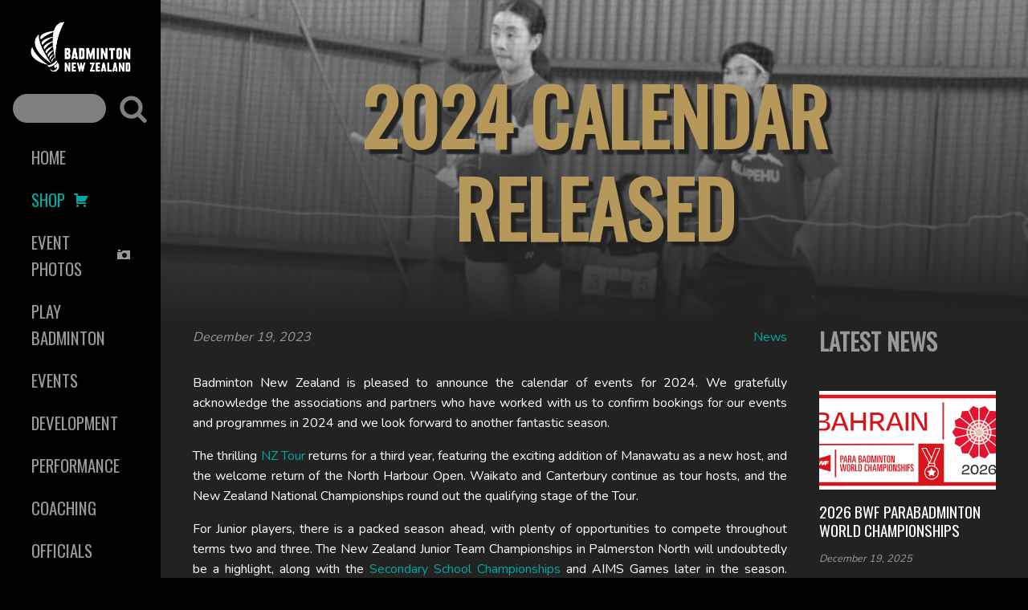

--- FILE ---
content_type: text/css
request_url: https://badminton.org.nz/wp-content/cache/wpfc-minified/7wsk7tdb/5x0mt.css
body_size: 19776
content:
#sponsors-footer > .ct-section-inner-wrap{max-width:100%;display:flex;flex-direction:column;align-items:center}#sponsors-footer{display:block}#sponsors-footer{background-color:#333333;text-align:center}#div_block-188-14{flex-direction:row;display:flex;justify-content:center;flex-wrap:wrap;text-align:center;margin-top:2em}#headline-181-14{color:#b5985a}#section-15-14 > .ct-section-inner-wrap{max-width:100%;padding-top:0;padding-right:0;padding-bottom:0;padding-left:0}#section-15-14{background-color:#222222}#footer-main > .ct-section-inner-wrap{max-width:100%;align-items:center}#footer-main{background-color:#000000;color:#999999;text-align:left}#login-sticky-container{width:50px;height:50px;position:fixed;top:0px;right:0px;z-index:99;overflow:hidden;opacity:.5;text-align:left;align-items:center;justify-content:center}#div_block-92-14{width:15%;background-color:#000000;flex-direction:column;display:flex;text-align:left;align-items:center;padding-top:1em;padding-left:1em;padding-right:1em;padding-bottom:1em;z-index:9999;max-width:350px;min-width:200px}#left-sidebar{top:0px;left:0px;width:100%;flex-direction:column;display:flex;position:sticky;top:1em}#div_block-248-14{flex-direction:row;display:flex;align-items:center;position:relative;width:100%;margin-bottom:1em}#div_block-93-14{justify-content:flex-start;align-items:flex-start;text-align:left;background-color:#222222;margin-top:0px;margin-right:0px;margin-left:0px;margin-bottom:0px;padding-top:0px;padding-left:0px;padding-right:0px;padding-bottom:0px;width:100%;min-width:80%}#div_block-321-14{width:25%;flex-direction:column;display:flex;text-align:center;align-items:center}#div_block-159-14{width:50%;flex-direction:row;display:flex;justify-content:space-around;text-align:justify;align-items:flex-end}#div_block-160-14{width:100%;flex-direction:column;display:flex;text-align:left;justify-content:flex-end}#div_block-161-14{flex-direction:row;display:flex;width:100%;justify-content:space-between;text-align:justify;gap:1em}#div_block-162-14{display:flex}#div_block-165-14{display:flex;flex-direction:column;text-align:left;justify-content:space-between}#div_block-316-14{text-align:left;flex-direction:row;display:flex}#div_block-166-14{display:flex}#div_block-169-14{display:flex}#div_block-172-14{display:flex;flex-direction:column;text-align:left}#div_block-174-14{flex-direction:row;display:flex;flex-wrap:wrap;align-items:center;gap:0.5em;justify-content:space-around;text-align:justify}#div_block-157-14{width:25.00%;flex-direction:column;display:flex;text-align:center;align-items:center}@media (max-width:991px){#login-sticky-container{display:none}}@media (max-width:991px){#div_block-92-14{padding-top:0em;padding-bottom:0em;padding-left:0em;padding-right:0em;max-width:100%}}@media (max-width:991px){#left-sidebar{flex-direction:row;display:flex;align-items:center;justify-content:space-between;text-align:justify}}@media (max-width:991px){#div_block-248-14{margin-left:1em;margin-right:1em;margin-top:1em;margin-bottom:1em}}@media (max-width:991px){#div_block-93-14{width:0.00%}}@media (max-width:767px){#div_block-160-14{flex-direction:row;display:flex}}@media (max-width:767px){#div_block-161-14{flex-direction:column;display:flex;text-align:justify;align-items:stretch;width:100%%;max-width:250px;margin-left:auto;margin-right:auto}}@media (max-width:767px){#div_block-162-14{flex-direction:row;display:flex}}@media (max-width:767px){#div_block-172-14{flex-direction:column;display:flex;align-items:center;text-align:center}}@media (max-width:991px){#new_columns-90-14> .ct-div-block{width:100% !important}}#new_columns-90-14{display:flex;flex-direction:row;flex-wrap:nowrap}@media (max-width:1120px){#new_columns-156-14> .ct-div-block{width:100% !important}#new_columns-156-14{flex-direction:column-reverse}}@media (max-width:1120px){#new_columns-156-14{flex-direction:column-reverse}}#new_columns-156-14{max-width:1600px}@media (max-width:991px){#new_columns-90-14{display:flex;flex-wrap:wrap}}#headline-325-14{color:#ffffff}#text_block-320-14{text-align:left}#link_text-330-14{display:none}#link_text-164-14{flex-direction:unset;text-align:left}#link_text-168-14{flex-direction:unset}@media (max-width:991px){#link_text-330-14{display:block;color:#999999;font-size:.85em;margin-top:2em}}#login-sticky-link{position:relative;left:50px;transition-duration:.5s;transition-timing-function:ease;transition-property:left}#link-80-14{z-index:99;flex-direction:unset;top:0px;left:0px;display:flex;width:100%;justify-content:center;margin-bottom:1em}@media (max-width:991px){#link-80-14{display:flex;align-items:flex-start;margin-bottom:0em;width:auto}}#image-43-14{max-height:160px}#image-245-14{max-height:160px}@media (max-width:1120px){#image-322-14{height:35vw;min-height:100px;max-height:200px}}@media (max-width:991px){#image-43-14{max-height:120px}}@media (max-width:991px){#image-245-14{max-height:120px}}#fancy_icon-333-14{color:#ffffff}#fancy_icon-333-14>svg{width:30px;height:30px}#fancy_icon-333-14{left:50px}#fancy_icon-251-14>svg{width:36px;height:36px}#fancy_icon-251-14{margin-left:1em;cursor:pointer}#fancy_icon-163-14{color:#00a99d}#fancy_icon-163-14>svg{width:40px;height:40px}#fancy_icon-163-14{align-self:left}#fancy_icon-310-14{color:#00a99d}#fancy_icon-310-14>svg{width:40px;height:40px}#fancy_icon-310-14{align-self:left}#fancy_icon-167-14{color:#00a99d}#fancy_icon-167-14>svg{width:40px;height:40px}#fancy_icon-170-14{color:#00a99d}#fancy_icon-170-14>svg{width:40px;height:40px}#fancy_icon-176-14>svg{width:40px;height:40px}#fancy_icon-178-14>svg{width:40px;height:40px}#fancy_icon-180-14>svg{width:40px;height:40px}#inner_content-1-14{min-height:60vh}#_nav_menu-97-14 .oxy-nav-menu-hamburger-line{background-color:#999999}@media (max-width:991px){#_nav_menu-97-14 .oxy-nav-menu-list{display:none}#_nav_menu-97-14 .oxy-menu-toggle{display:initial}#_nav_menu-97-14.oxy-nav-menu.oxy-nav-menu-open .oxy-nav-menu-list{display:initial}}#_nav_menu-97-14.oxy-nav-menu.oxy-nav-menu-open{background-color:#000000;margin-top:0 !important;margin-right:0 !important;margin-left:0 !important;margin-bottom:0 !important}#_nav_menu-97-14.oxy-nav-menu.oxy-nav-menu-open .menu-item a{color:#999999;padding-top:5px;padding-bottom:5px}#_nav_menu-97-14.oxy-nav-menu.oxy-nav-menu-open .menu-item a:hover{color:#b5985a}#_nav_menu-97-14 .oxy-nav-menu-hamburger-wrap{width:30px;height:30px;margin-top:10px;margin-bottom:10px}#_nav_menu-97-14 .oxy-nav-menu-hamburger{width:30px;height:24px}#_nav_menu-97-14 .oxy-nav-menu-hamburger-line{height:4px}#_nav_menu-97-14.oxy-nav-menu-open .oxy-nav-menu-hamburger .oxy-nav-menu-hamburger-line:first-child{top:10px}#_nav_menu-97-14.oxy-nav-menu-open .oxy-nav-menu-hamburger .oxy-nav-menu-hamburger-line:last-child{top:-10px}#_nav_menu-97-14 .menu-item > .sub-menu{transition-duration:0.3s}#_nav_menu-97-14{font-family:'Oswald';width:100%;z-index:999}#_nav_menu-97-14 .oxy-nav-menu-list{flex-direction:column}#_nav_menu-97-14 .menu-item a{text-transform:uppercase;color:#999999;transition-duration:0.3s;font-size:1.3em}#_nav_menu-97-14 .current-menu-item a{color:#000000;background-color:#666666}#_nav_menu-97-14.oxy-nav-menu:not(.oxy-nav-menu-open) .sub-menu{background-color:#333333}#_nav_menu-97-14.oxy-nav-menu:not(.oxy-nav-menu-open) .sub-menu .menu-item a{border:0;color:#999999}#_nav_menu-97-14 .menu-item:focus-within a,#_nav_menu-97-14 .menu-item:hover a{color:#b5985a}#_nav_menu-97-14.oxy-nav-menu:not(.oxy-nav-menu-open) .sub-menu .menu-item a:hover{border:0;color:#b5985a}@media (max-width:991px){#_nav_menu-97-14{display:flex;flex-direction:column;align-items:flex-end;margin-right:1em;margin-left:1em;width:auto}#_nav_menu-97-14.oxy-nav-menu:not(.oxy-nav-menu-open) .sub-menu .menu-item a{border:0}}#_search_form-250-14 input,#_search_form-250-14 textarea{border-color:rgba(0,0,0,0);border-radius:50px}#_search_form-250-14 input[type=submit]{background-color:rgba(0,0,0,0);color:rgba(0,0,0,0)}#-form_widget-324-14 .ff-el-form-control{font-family:'Nunito'}#-form_widget-324-14 .ff-btn-submit{font-family:'Nunito'}#-form_widget-324-14 .ff-el-group input[type=checkbox]:after,#-form_widget-324-14 .ff-el-group input[type=radio]:after{content:none}#section-2-53{position:relative;top:-100px}#div_block-51-70{width:75%}#div_block-25-70{width:50%;padding-bottom:0px;padding-right:0px;padding-left:0px;padding-top:0px}#div_block-28-70{width:50%;align-items:flex-end;text-align:right;padding-left:0px;padding-top:0px;padding-right:0px;padding-bottom:0px}#div_block-33-70{width:50%;padding-bottom:0px;padding-right:1em;padding-left:0px;padding-top:0px;align-items:flex-end;text-align:right}#div_block-36-70{width:50%;align-items:flex-start;text-align:left;padding-left:1em;padding-top:0px;padding-right:0px;padding-bottom:0px}#div_block-52-70{width:25.00%}@media (max-width:991px){#div_block-52-70{flex-direction:unset;display:none}}@media (max-width:479px){#div_block-33-70{flex-direction:column;display:flex;align-items:flex-start;text-align:left}}@media (max-width:479px){#div_block-36-70{flex-direction:column;display:flex;align-items:flex-end;text-align:right}}@media (max-width:991px){#new_columns-50-70> .ct-div-block{width:100% !important}#new_columns-50-70{flex-direction:column}}@media (max-width:479px){#new_columns-32-70> .ct-div-block{width:100% !important}#new_columns-32-70{flex-direction:column}}#new_columns-32-70{margin-top:2em}#headline-6-53{background-blend-mode:luminosity;background-repeat:no-repeat;background-attachment:scroll;background-color:#000000;background-position:50% 50%}#headline-58-70{margin-bottom:1em}@media (max-width:991px){#headline-6-53{font-size:4em;text-shadow:4px 4px 5px #222222}}@media (max-width:767px){#headline-6-53{min-height:250px}}@media (max-width:479px){#headline-6-53{font-size:3em}}#text_block-26-70{color:#999999;font-style:italic}#text_block-63-70{color:#999999;font-style:italic;font-size:0.9em}#code_block-45-70{flex-direction:unset}#inner_content-3-53{text-align:justify}#_posts_grid-60-70 .oxy-posts{display:flex;flex-direction:column}#_posts_grid-60-70 .oxy-post{display:flex;flex-direction:column;text-align:left;align-items:flex-start;margin-bottom:1em;padding-bottom:1em;border-bottom:1px solid #999999}#_posts_grid-60-70 .oxy-post:last-of-type{margin-bottom:0;border-bottom:none}#_posts_grid-60-70 .oxy-image-wrapper{width:100%;padding-top:56%;height:0;margin:1em 0;background-size:cover;background-position:center center}#_posts_grid-60-70 .oxy-post-title h6{line-height:1.2em;color:#ffffff;font-weight:normal}#_posts_grid-60-70 .oxy-post-meta{margin-top:0.5em;font-size:.8em;display:flex;flex-direction:row;color:#999999;font-style:italic}#_posts_grid-60-70 .oxy-read-more{font-size:0.8em;color:white;background-color:black;text-decoration:none;padding:0.75em 1.5em;line-height:1;border-radius:3px;display:inline-block}#_posts_grid-60-70 .oxy-easy-posts-pages{text-align:center}#_posts_grid-60-70 .oxy-read-more:hover{text-decoration:none}.ct-section {
width:100%;
background-size:cover;
background-repeat:repeat;
}
.ct-section>.ct-section-inner-wrap {
display:flex;
flex-direction:column;
align-items:flex-start;
}
.ct-div-block {
display:flex;
flex-wrap:nowrap;
flex-direction:column;
align-items:flex-start;
}
.ct-new-columns {
display:flex;
width:100%;
flex-direction:row;
align-items:stretch;
justify-content:center;
flex-wrap:wrap;
}
.ct-link-text {
display:inline-block;
}
.ct-link {
display:flex;
flex-wrap:wrap;
text-align:center;
text-decoration:none;
flex-direction:column;
align-items:center;
justify-content:center;
}
.ct-link-button {
display:inline-block;
text-align:center;
text-decoration:none;
}
.ct-link-button {
background-color: #1e73be;
border: 1px solid #1e73be;
color: #ffffff;
padding: 10px 16px;
}
.ct-image {
max-width:100%;
}
.ct-fancy-icon>svg {
width:55px;height:55px;}
.ct-inner-content {
width:100%;
}
.ct-slide {
display:flex;
flex-wrap:wrap;
text-align:center;
flex-direction:column;
align-items:center;
justify-content:center;
}
.ct-nestable-shortcode {
display:flex;
flex-wrap:nowrap;
flex-direction:column;
align-items:flex-start;
}
.oxy-comments {
width:100%;
text-align:left;
}
.oxy-comment-form {
width:100%;
}
.oxy-login-form {
width:100%;
}
.oxy-search-form {
width:100%;
}
.oxy-tabs-contents {
display:flex;
width:100%;
flex-wrap:nowrap;
flex-direction:column;
align-items:flex-start;
}
.oxy-tab {
display:flex;
flex-wrap:nowrap;
flex-direction:column;
align-items:flex-start;
}
.oxy-tab-content {
display:flex;
width:100%;
flex-wrap:nowrap;
flex-direction:column;
align-items:flex-start;
}
.oxy-testimonial {
width:100%;
}
.oxy-icon-box {
width:100%;
}
.oxy-pricing-box {
width:100%;
}
.oxy-posts-grid {
width:100%;
}
.oxy-gallery {
width:100%;
}
.ct-slider {
width:100%;
}
.oxy-tabs {
display:flex;
flex-wrap:nowrap;
flex-direction:row;
align-items:stretch;
}
.ct-modal {
flex-direction:column;
align-items:flex-start;
}
.ct-span {
display:inline-block;
text-decoration:inherit;
}
.ct-widget {
width:100%;
}
.oxy-dynamic-list {
width:100%;
}
@media screen and (-ms-high-contrast: active), (-ms-high-contrast: none) {
.ct-div-block,
.oxy-post-content,
.ct-text-block,
.ct-headline,
.oxy-rich-text,
.ct-link-text { max-width: 100%; }
img { flex-shrink: 0; }
body * { min-height: 1px; }
}            .oxy-testimonial {
flex-direction: row;
align-items: center;
}
.oxy-testimonial .oxy-testimonial-photo-wrap {
order: 1;
}
.oxy-testimonial .oxy-testimonial-photo {
width: 125px;                height: 125px;                margin-right: 20px;
}
.oxy-testimonial .oxy-testimonial-photo-wrap, 
.oxy-testimonial .oxy-testimonial-author-wrap, 
.oxy-testimonial .oxy-testimonial-content-wrap {
align-items: flex-start;                text-align: left;            }
.oxy-testimonial .oxy-testimonial-text {
margin-bottom:8px;font-size: 21px;
line-height: 1.4;
-webkit-font-smoothing: subpixel-antialiased;
}
.oxy-testimonial .oxy-testimonial-author {
font-size: 18px;
-webkit-font-smoothing: subpixel-antialiased;
}
.oxy-testimonial .oxy-testimonial-author-info {
font-size: 12px;
-webkit-font-smoothing: subpixel-antialiased;
}
.oxy-icon-box {
text-align: left;                flex-direction: column;            }
.oxy-icon-box .oxy-icon-box-icon {
margin-bottom: 12px;
align-self: flex-start;            }
.oxy-icon-box .oxy-icon-box-heading {
font-size: 21px;
margin-bottom: 12px;            }
.oxy-icon-box .oxy-icon-box-text {
font-size: 16px;
margin-bottom: 12px;align-self: flex-start;            }
.oxy-icon-box .oxy-icon-box-link {
margin-top: 20px;                            } .oxy-pricing-box .oxy-pricing-box-section {
padding-top: 20px;
padding-left: 20px;
padding-right: 20px;
padding-bottom: 20px;
text-align: center;            }
.oxy-pricing-box .oxy-pricing-box-section.oxy-pricing-box-price {
justify-content: center;            } .oxy-pricing-box .oxy-pricing-box-section.oxy-pricing-box-graphic {
justify-content: center;            } .oxy-pricing-box .oxy-pricing-box-title-title {
font-size: 48px;
}
.oxy-pricing-box .oxy-pricing-box-title-subtitle {
font-size: 24px;
} .oxy-pricing-box .oxy-pricing-box-section.oxy-pricing-box-price {
flex-direction: row;                                            }
.oxy-pricing-box .oxy-pricing-box-currency {
font-size: 28px;
}
.oxy-pricing-box .oxy-pricing-box-amount-main {
font-size: 80px;
line-height: 0.7;
}
.oxy-pricing-box .oxy-pricing-box-amount-decimal {
font-size: 13px;
}
.oxy-pricing-box .oxy-pricing-box-term {
font-size: 16px;
}
.oxy-pricing-box .oxy-pricing-box-sale-price {
font-size: 12px;
color: rgba(0,0,0,0.5);
margin-bottom: 20px;            } .oxy-pricing-box .oxy-pricing-box-section.oxy-pricing-box-content {
font-size: 16px;
color: rgba(0,0,0,0.5);
} .oxy-pricing-box .oxy-pricing-box-section.oxy-pricing-box-cta {
justify-content: center;            }
.oxy-progress-bar .oxy-progress-bar-background {
background-color: #000000;            background-image: linear-gradient(-45deg,rgba(255,255,255,.12) 25%,transparent 25%,transparent 50%,rgba(255,255,255,.12) 50%,rgba(255,255,255,.12) 75%,transparent 75%,transparent);            animation: none 0s paused;        }
.oxy-progress-bar .oxy-progress-bar-progress-wrap {
width: 85%;        }
.oxy-progress-bar .oxy-progress-bar-progress {
background-color: #66aaff;padding: 40px;animation: none 0s paused, none 0s paused;            background-image: linear-gradient(-45deg,rgba(255,255,255,.12) 25%,transparent 25%,transparent 50%,rgba(255,255,255,.12) 50%,rgba(255,255,255,.12) 75%,transparent 75%,transparent);        
}
.oxy-progress-bar .oxy-progress-bar-overlay-text {
font-size: 30px;
font-weight: 900;
-webkit-font-smoothing: subpixel-antialiased;
}
.oxy-progress-bar .oxy-progress-bar-overlay-percent {
font-size: 12px;
}
.ct-slider .unslider-nav ol li {border-color: #ffffff; }.ct-slider .unslider-nav ol li.unslider-active {background-color: #ffffff; }.ct-slider .ct-slide {
padding: 0px;			}
.oxy-superbox .oxy-superbox-secondary, 
.oxy-superbox .oxy-superbox-primary {
transition-duration: 0.5s;            }
.oxy-shape-divider {
width: 0px;
height: 0px;
}
.oxy_shape_divider svg {
width: 100%;
}
.oxy-pro-menu .oxy-pro-menu-container:not(.oxy-pro-menu-open-container):not(.oxy-pro-menu-off-canvas-container) .sub-menu{
box-shadow:px px px px ;}
.oxy-pro-menu .oxy-pro-menu-show-dropdown .oxy-pro-menu-list .menu-item-has-children > a svg{
transition-duration:0.4s;
}
.oxy-pro-menu .oxy-pro-menu-show-dropdown .oxy-pro-menu-list .menu-item-has-children > a div{
margin-left:0px;
}
.oxy-pro-menu .oxy-pro-menu-mobile-open-icon svg{
width:30px;
height:30px;
}
.oxy-pro-menu .oxy-pro-menu-mobile-open-icon{
padding-top:15px;
padding-right:15px;
padding-bottom:15px;
padding-left:15px;
}
.oxy-pro-menu .oxy-pro-menu-mobile-open-icon, .oxy-pro-menu .oxy-pro-menu-mobile-open-icon svg{
transition-duration:0.4s;
}
.oxy-pro-menu .oxy-pro-menu-mobile-close-icon{
top:20px;
left:20px;
}
.oxy-pro-menu .oxy-pro-menu-mobile-close-icon svg{
width:24px;
height:24px;
}
.oxy-pro-menu .oxy-pro-menu-mobile-close-icon, .oxy-pro-menu .oxy-pro-menu-mobile-close-icon svg{
transition-duration:0.4s;
}
.oxy-pro-menu .oxy-pro-menu-container.oxy-pro-menu-off-canvas-container, .oxy-pro-menu .oxy-pro-menu-container.oxy-pro-menu-open-container{
background-color:#ffffff;
}
.oxy-pro-menu .oxy-pro-menu-off-canvas-container, .oxy-pro-menu .oxy-pro-menu-open-container{
background-image:url();
}
.oxy-pro-menu .oxy-pro-menu-off-canvas-container .oxy-pro-menu-list .menu-item-has-children > a svg, .oxy-pro-menu .oxy-pro-menu-open-container .oxy-pro-menu-list .menu-item-has-children > a svg{
font-size:24px;
}
.oxy-pro-menu .oxy-pro-menu-dropdown-links-toggle.oxy-pro-menu-open-container .menu-item-has-children ul, .oxy-pro-menu .oxy-pro-menu-dropdown-links-toggle.oxy-pro-menu-off-canvas-container .menu-item-has-children ul{
background-color:rgba(0,0,0,0.2);
border-top-style:solid;
}
.oxy-pro-menu .oxy-pro-menu-container:not(.oxy-pro-menu-open-container):not(.oxy-pro-menu-off-canvas-container) .oxy-pro-menu-list{
flex-direction: row;
}
.oxy-pro-menu .oxy-pro-menu-container .menu-item a{
text-align: left;
justify-content: flex-start;
}
.oxy-pro-menu .oxy-pro-menu-container.oxy-pro-menu-open-container .menu-item, .oxy-pro-menu .oxy-pro-menu-container.oxy-pro-menu-off-canvas-container .menu-item{
align-items: flex-start;
}
.oxy-pro-menu .oxy-pro-menu-off-canvas-container{
top: 0;
bottom: 0;
right: auto;
left: 0;
}
.oxy-pro-menu .oxy-pro-menu-container.oxy-pro-menu-open-container .oxy-pro-menu-list .menu-item a, .oxy-pro-menu .oxy-pro-menu-container.oxy-pro-menu-off-canvas-container .oxy-pro-menu-list .menu-item a{
text-align: left;
justify-content: flex-start;
}
.oxy-site-navigation {
--oxynav-brand-color:#4831B0;
--oxynav-neutral-color:#FFFFFF;
--oxynav-activehover-color:#EFEDF4;
--oxynav-background-color:#4831B0;
--oxynav-border-radius:0px;
--oxynav-other-spacing:8px;
--oxynav-transition-duration:0.3s;
--oxynav-transition-timing-function:cubic-bezier(.84,.05,.31,.93);
}
.oxy-site-navigation .oxy-site-navigation__mobile-close-wrapper{
text-align:left;
}
.oxy-site-navigation > ul{ left: 0; }
.oxy-site-navigation {
--oxynav-animation-name: none; 
}
.oxy-site-navigation > ul:not(.open) > li[data-cta='true']:nth-last-child(1){ 
background-color: var(--oxynav-brand-color);
transition: var(--oxynav-transition-duration);
margin-left: var(--oxynav-other-spacing);
border: none;
}
.oxy-site-navigation > ul:not(.open) > li[data-cta='true']:nth-last-child(2){ 
background: transparent;
border: 1px solid currentColor;
transition: var(--oxynav-transition-duration);
margin-left: var(--oxynav-other-spacing);
}
.oxy-site-navigation > ul:not(.open) > li[data-cta='true']:nth-last-child(2):not(:hover) > img{
filter: invert(0) !important;
}
.oxy-site-navigation > ul:not(.open) > li[data-cta='true']:hover{
background-color: var(--oxynav-activehover-color);
}
.oxy-site-navigation > ul:not(.open) > li[data-cta='true']:nth-last-child(1) > a{
color: var(--oxynav-neutral-color);
}
.oxy-site-navigation > ul:not(.open) > li[data-cta='true']:nth-last-child(2) > a{
color: var(--oxynav-brand-color);
}
.oxy-site-navigation > ul:not(.open) > li[data-cta='true']:hover > a{
color: var(--oxynav-brand-color);
}
.oxy-site-navigation > ul:not(.open) > li[data-cta='true']:nth-last-child(1) > a::after{
color: var(--oxynav-neutral-color);   
}
.oxy-site-navigation > ul:not(.open) > li[data-cta='true']:nth-last-child(2) > a::after{
color: var(--oxynav-brand-color);   
}
.oxy-site-navigation > ul:not(.open) > li[data-cta='true']:hover > a::after{
color: var(--oxynav-brand-color);   
}
.oxy-site-navigation > ul:not(.open) > li[data-cta='true'] > ul{
display: none;
}
.oxy-site-navigation > ul:not(.open) > li[data-cta='true'] > button, .oxy-site-navigation > ul:not(.open) > li[data-cta='true'] > ul{
display: none;
}
.ct-section-inner-wrap, .oxy-header-container{
max-width: 1120px;
}
body {font-family: 'Nunito';}body {line-height: 1.6;font-size: 16px;font-weight: 400;color: #ffffff;}.oxy-nav-menu-hamburger-line {background-color: #ffffff;}h1, h2, h3, h4, h5, h6 {font-family: 'Oswald';font-size: 3.5em;font-weight: 700;line-height: 1.2em;color: #b5985a;}h2, h3, h4, h5, h6{font-size: 2.9em;font-weight: 700;line-height: 1.2em;color: #b5985a;}h3, h4, h5, h6{font-size: 2.3em;font-weight: 700;line-height: 1.2em;color: #999999;}h4, h5, h6{font-size: 1.8em;line-height: 1.2em;color: #999999;}h5, h6{font-size: 1.4em;font-weight: 700;line-height: 1.2em;color: #999999;}h6{font-size: 1.2em;font-weight: 700;line-height: 1.2em;color: #999999;}a {color: #00a99d;text-decoration: none;}a:hover {color: #00e2d3;text-decoration: none;}.ct-link-text {text-decoration: ;}.ct-link {text-decoration: ;}.ct-link-button {border-radius: 3px;}.ct-section-inner-wrap {
padding-top: 4em;
padding-right: 1.25em;
padding-bottom: 4em;
padding-left: 1.25em;
}.ct-new-columns > .ct-div-block {
padding-top: 20px;
padding-right: 20px;
padding-bottom: 20px;
padding-left: 20px;
}.oxy-header-container {
padding-right: 1.25em;
padding-left: 1.25em;
}@media (max-width: 992px) {
.ct-columns-inner-wrap {
display: block !important;
}
.ct-columns-inner-wrap:after {
display: table;
clear: both;
content: "";
}
.ct-column {
width: 100% !important;
margin: 0 !important;
}
.ct-columns-inner-wrap {
margin: 0 !important;
}
}
.oxel_accordion {
border-top-color:#adb4b9;
border-right-color:#adb4b9;
border-bottom-color:#adb4b9;
border-left-color:#adb4b9;
border-top-width:1px;
border-right-width:1px;
border-bottom-width:1px;
border-left-width:1px;
border-top-style:none;
border-right-style:none;
border-bottom-style:none;
border-left-style:none;
}
.oxel_accordion__row {
width:100%;
padding-top:8px;
padding-left:8px;
padding-right:8px;
padding-bottom:8px;
text-align:justify;
border-bottom-color:#999999;
border-bottom-width:1px;
border-bottom-style:solid;
border-top-style:solid;
border-right-style:solid;
border-left-style:solid;
background-color:transparent;
border-top-color:#999999;
border-right-color:#999999;
border-left-color:#999999;
border-top-width:1px;
border-right-width:1px;
border-left-width:1px;
border-bottom-left-radius:10px;
border-bottom-right-radius:10px;
border-radius:10px;
cursor: pointer;
}
.oxel_accordion__row:not(.ct-section):not(.oxy-easy-posts),
.oxel_accordion__row.oxy-easy-posts .oxy-posts,
.oxel_accordion__row.ct-section .ct-section-inner-wrap{
display:flex;
flex-direction:row;
align-items:center;
justify-content:space-between;
}
.oxel_accordion__icon {
color: #b5985a;}.oxel_accordion__icon 
>svg {width: 24px;height: 24px;}.oxel_accordion__icon {
margin-right:12px;
transition-duration:0.3s;
}
.oxel_accordion__row_left {
text-align:center;
margin-left:8px;
}
.oxel_accordion__row_left:not(.ct-section):not(.oxy-easy-posts),
.oxel_accordion__row_left.oxy-easy-posts .oxy-posts,
.oxel_accordion__row_left.ct-section .ct-section-inner-wrap{
display:flex;
flex-direction:row;
align-items:center;
}
.oxel_accordion__content {
width:100%;
padding-top:8px;
padding-left:8px;
padding-right:8px;
padding-bottom:8px;
border-bottom-color:#98a1a8;
border-bottom-width:2px;
border-bottom-style:none;
overflow:hidden;
opacity:1;
transition-duration:3s;
border-top-style:none;
border-right-style:none;
border-left-style:none;
transition-property:max-height;
max-height:3000px;
margin-top:0px;
text-align:left;
}
.oxel_accordion__content:not(.ct-section):not(.oxy-easy-posts),
.oxel_accordion__content.oxy-easy-posts .oxy-posts,
.oxel_accordion__content.ct-section .ct-section-inner-wrap{
display:flex;
flex-direction:row;
flex-wrap:wrap;
align-items:flex-start;
}
.oxel_accordion__content__hidden {
max-height:0px;
padding-left:8px;
padding-right:8px;
padding-top:0px;
z-index:-1;
padding-bottom:0px;
transition-duration:0s;
}
.oxel_accordion__content__hidden:not(.ct-section):not(.oxy-easy-posts),
.oxel_accordion__content__hidden.oxy-easy-posts .oxy-posts,
.oxel_accordion__content__hidden.ct-section .ct-section-inner-wrap{
display:flex;
}
.oxel_accordion__row__label {
font-family:Oswald;
font-weight:400;
color:#b5985a;
font-size:1.4em;
margin-top:.2em;
margin-bottom:.2em;
}
.oxel_iconlist {
}
.oxel_iconlist:not(.ct-section):not(.oxy-easy-posts),
.oxel_iconlist.oxy-easy-posts .oxy-posts,
.oxel_iconlist.ct-section .ct-section-inner-wrap{
display:flex;
flex-direction:column;
}
.oxel_iconlist__row {
padding-top:8px;
padding-left:8px;
padding-right:8px;
padding-bottom:8px;
width:100%;
margin-top:0px;
}
.oxel_iconlist__row:not(.ct-section):not(.oxy-easy-posts),
.oxel_iconlist__row.oxy-easy-posts .oxy-posts,
.oxel_iconlist__row.ct-section .ct-section-inner-wrap{
display:flex;
flex-direction:row;
}
.oxel_iconlist__row__icon {
color: #00a99d;}.oxel_iconlist__row__icon 
>svg {width: 50px;height: 50px;}.oxel_iconlist__row__icon {
margin-left:0em;
margin-right:1em;
}
.oxel_iconlist__row__label {
}
.oxel_iconlist__row--dark {
}
.oxel_horizontal_divider {
margin-top:16px;
margin-bottom:16px;
width:100%;
}
.oxel_horizontal_divider:not(.ct-section):not(.oxy-easy-posts),
.oxel_horizontal_divider.oxy-easy-posts .oxy-posts,
.oxel_horizontal_divider.ct-section .ct-section-inner-wrap{
flex-direction:unset;
}
.oxel_horizontal_divider__line {
height:2px;
background-color:#98a1a8;
}
.oxel_horizontal_divider__icon {
color: #98a1a8;}.oxel_horizontal_divider__icon 
>svg {width: 16px;height: 16px;}.oxel_horizontal_divider__icon {
flex-shrink: 0;
}
.oxel_horizontal_divider__icon:not(.ct-section):not(.oxy-easy-posts),
.oxel_horizontal_divider__icon.oxy-easy-posts .oxy-posts,
.oxel_horizontal_divider__icon.ct-section .ct-section-inner-wrap{
display:flex;
}
.oxel_logo_slider {
width:100%;
position:relative;
overflow:hidden;
background-color:#ffffff;
text-align:center;
}
.oxel_logo_slider:not(.ct-section):not(.oxy-easy-posts),
.oxel_logo_slider.oxy-easy-posts .oxy-posts,
.oxel_logo_slider.ct-section .ct-section-inner-wrap{
display:flex;
flex-direction:row;
align-items:center;
}
.oxel_logo_slider__logo {
transition-duration:0.3s;
transition-timing-function:ease-in-out;
width:20%;
height:100px;
text-align:center;
padding-top:16px;
padding-left:16px;
padding-right:16px;
padding-bottom:16px;
}
.oxel_logo_slider__logo:not(.ct-section):not(.oxy-easy-posts),
.oxel_logo_slider__logo.oxy-easy-posts .oxy-posts,
.oxel_logo_slider__logo.ct-section .ct-section-inner-wrap{
display:flex;
flex-direction:column;
align-items:center;
justify-content:center;
}
.oxel_logo_slider__image_carrier {
width:100%;
text-align:left;
flex-shrink:0;
transition-duration:0.1s;
transition-timing-function:linear;
}
.oxel_logo_slider__image_carrier:not(.ct-section):not(.oxy-easy-posts),
.oxel_logo_slider__image_carrier.oxy-easy-posts .oxy-posts,
.oxel_logo_slider__image_carrier.ct-section .ct-section-inner-wrap{
display:flex;
flex-direction:row;
align-items:center;
justify-content:flex-start;
}
.oxel_logo_slider__image_carrier--delay {
}
.oxel_icon_button__container:hover{
background-color:#00e2d3;
}
.oxel_icon_button__container {
transition-duration:0.3s;
background-color:#00a99d;
text-align:center;
border-radius:3px;
}
.oxel_icon_button__container:not(.ct-section):not(.oxy-easy-posts),
.oxel_icon_button__container.oxy-easy-posts .oxy-posts,
.oxel_icon_button__container.ct-section .ct-section-inner-wrap{
display:flex;
flex-direction:row;
flex-wrap:nowrap;
align-items:center;
}
.oxel_icon_button_text {
color:#ffffff;
}
.oxel_icon_button_icon {
color: #ffffff;}.oxel_icon_button_icon 
>svg {width: 24px;height: 24px;}.oxel_icon_button_icon {
margin-right:0px;
}
.oxel_flipbox {
width:23%;
position:relative;
}
.oxel_flipbox__front {
background-image:linear-gradient(rgba(25,22,22,0.2), rgba(25,22,22,0.2)), url(http://elements.oxy.host/wp-content/uploads/sites/52/2020/07/atmosphere-blue-cloud-clouds-601798.jpg);background-size:auto,  cover; width:100%;
text-align:center;
padding-top:32px;
padding-left:32px;
padding-right:32px;
padding-bottom:32px;
background-position:50% 50%;
}
.oxel_flipbox__front:not(.ct-section):not(.oxy-easy-posts),
.oxel_flipbox__front.oxy-easy-posts .oxy-posts,
.oxel_flipbox__front.ct-section .ct-section-inner-wrap{
display:flex;
flex-direction:column;
align-items:center;
justify-content:center;
}
.oxel_flipbox__back {
background-size: cover;transform:rotateY(180deg); width:100%;
text-align:center;
padding-top:32px;
padding-left:32px;
padding-right:32px;
padding-bottom:32px;
background-color:#374047;
position:absolute;
top:0px;
left:0px;
right:0px;
bottom:0px;
background-position:50% 50%;
}
.oxel_flipbox__back:not(.ct-section):not(.oxy-easy-posts),
.oxel_flipbox__back.oxy-easy-posts .oxy-posts,
.oxel_flipbox__back.ct-section .ct-section-inner-wrap{
display:flex;
flex-direction:column;
align-items:center;
justify-content:center;
}
.oxel_switcher__content {
width:100%;
padding-top:32px;
padding-left:32px;
padding-right:32px;
padding-bottom:32px;
}
.oxel_switcher__content:not(.ct-section):not(.oxy-easy-posts),
.oxel_switcher__content.oxy-easy-posts .oxy-posts,
.oxel_switcher__content.ct-section .ct-section-inner-wrap{
display:none;
flex-direction:unset;
}
.oxel_switcher {
width:100%;
min-width:100%;
}
.oxel_switcher__toggle {
width:64px;
background-color:#374047;
border-radius:999em;
margin-left:16px;
margin-right:16px;
padding-bottom:0px;
transition-duration:0.3s;
transition-timing-function:ease-in-out;
}
.oxel_switcher__toggle__icon {
color: #00a99d;}.oxel_switcher__toggle__icon 
>svg {width: 32px;height: 32px;}.oxel_switcher__toggle__icon {
transition-duration:0.3s;
transition-timing-function:ease-in-out;
}
.oxel_switcher__toggle_label {
font-family:Nunito;
font-size:14px;
font-weight:600;
letter-spacing:4px;
text-transform:uppercase;
opacity:0.5;
transition-duration:0.3s;
transition-timing-function:ease-in-out;
color:#00a99d;
}
.oxel_switcher__toggle_label--active {
opacity:1;
}
.oxel_switcher__content--active {
}
.oxel_switcher__content--active:not(.ct-section):not(.oxy-easy-posts),
.oxel_switcher__content--active.oxy-easy-posts .oxy-posts,
.oxel_switcher__content--active.ct-section .ct-section-inner-wrap{
display:flex;
}
.oxel_dynamicslider {
width:100%;
}
.swiper-container {
}
.oxel_dynamicslider__container {
height:400px;
}
.swiper-wrapper {
}
.swiper-slide {
}
.oxel_reviewbox__image_wrapper__image {
max-width:1000px;
height:100%;
}
.oxel_reviewbox__image_wrapper {
width:200px;
overflow:hidden;
text-align:center;
border-radius:50%;
border-top-color:#f9f9fa;
border-right-color:#f9f9fa;
border-bottom-color:#f9f9fa;
border-left-color:#f9f9fa;
border-top-width:8px;
border-right-width:8px;
border-bottom-width:8px;
border-left-width:8px;
border-top-style:solid;
border-right-style:solid;
border-bottom-style:solid;
border-left-style:solid;
height:200px;
flex-shrink:0;
margin-right:16px;
}
.oxel_reviewbox__image_wrapper:not(.ct-section):not(.oxy-easy-posts),
.oxel_reviewbox__image_wrapper.oxy-easy-posts .oxy-posts,
.oxel_reviewbox__image_wrapper.ct-section .ct-section-inner-wrap{
display:flex;
flex-direction:column;
align-items:center;
justify-content:center;
}
@media (max-width: 767px) {
.oxel_reviewbox__image_wrapper {
margin-bottom:32px;
margin-left:auto;
margin-right:auto;
}
}
@media (max-width: 479px) {
.oxel_reviewbox__image_wrapper {
margin-bottom:32px;
margin-left:auto;
margin-right:auto;
}
}
.oxel_reviewbox__details_wrapper {
padding-left:0px;
flex-grow:1;
}
@media (max-width: 767px) {
.oxel_reviewbox__details_wrapper {
text-align:center;
padding-left:0px;
}
.oxel_reviewbox__details_wrapper:not(.ct-section):not(.oxy-easy-posts),
.oxel_reviewbox__details_wrapper.oxy-easy-posts .oxy-posts,
.oxel_reviewbox__details_wrapper.ct-section .ct-section-inner-wrap{
display:flex;
flex-direction:column;
align-items:center;
}
}
@media (max-width: 479px) {
.oxel_reviewbox__details_wrapper {
padding-left:0px;
}
}
.oxel_reviewbox__details_wrapper__name {
font-weight:600;
text-transform:uppercase;
font-size:32px;
color:#374047;
line-height:1.2;
margin-bottom:8px;
}
.oxel_reviewbox__details_wrapper__star_wrapper {
margin-top:8px;
margin-bottom:8px;
}
.oxel_reviewbox__details_wrapper__star_wrapper:not(.ct-section):not(.oxy-easy-posts),
.oxel_reviewbox__details_wrapper__star_wrapper.oxy-easy-posts .oxy-posts,
.oxel_reviewbox__details_wrapper__star_wrapper.ct-section .ct-section-inner-wrap{
display:flex;
flex-direction:row;
}
.oxel_reviewbox__star {
color: #7f8b93;}.oxel_reviewbox__star 
>svg {width: 22px;height: 22px;}.oxel_reviewbox__star {
}
.oxel_reviewbox__row {
width:100%;
padding-top:32px;
padding-left:32px;
padding-right:32px;
padding-bottom:32px;
text-align:left;
}
.oxel_reviewbox__row:not(.ct-section):not(.oxy-easy-posts),
.oxel_reviewbox__row.oxy-easy-posts .oxy-posts,
.oxel_reviewbox__row.ct-section .ct-section-inner-wrap{
display:flex;
flex-direction:row;
flex-wrap:wrap;
align-items:center;
justify-content:flex-start;
}
@media (max-width: 767px) {
.oxel_reviewbox__row {
text-align:center;
}
.oxel_reviewbox__row:not(.ct-section):not(.oxy-easy-posts),
.oxel_reviewbox__row.oxy-easy-posts .oxy-posts,
.oxel_reviewbox__row.ct-section .ct-section-inner-wrap{
display:flex;
flex-direction:column;
align-items:center;
}
}
@media (max-width: 479px) {
}
.oxel_reviewbox__review_body {
}
@media (max-width: 767px) {
.oxel_reviewbox__review_body {
text-align:left;
}
}
@media (max-width: 479px) {
.oxel_reviewbox__review_body {
text-align:left;
}
}
.oxel_reviewbox {
background-color:#eceeef;
width:100%;
}
.oxel_reviewbox__details_wrapper__title {
font-size:14px;
color:#606e79;
}
.oxel-image-accordion {
}
.oxel-image-accordion:not(.ct-section):not(.oxy-easy-posts),
.oxel-image-accordion.oxy-easy-posts .oxy-posts,
.oxel-image-accordion.ct-section .ct-section-inner-wrap{
display:flex;
flex-direction:column;
}
@media (max-width: 767px) {
.oxel-image-accordion {
height:600px;
}
.oxel-image-accordion:not(.ct-section):not(.oxy-easy-posts),
.oxel-image-accordion.oxy-easy-posts .oxy-posts,
.oxel-image-accordion.ct-section .ct-section-inner-wrap{
display:flex;
flex-direction:column;
}
}
.oxel-image-accordion__item {
position:relative;
height:400px;
overflow:hidden;
transition-duration:0.6s;
transition-timing-function:cubic-bezier(.69,.05,.67,.88);
transition-property:all;
}
@media (max-width: 767px) {
.oxel-image-accordion__item {
height:auto;
}
}
.oxel-image-accordion__details {
z-index:10;
position:absolute;
left:18px;
bottom:16px;
width:10000px;
}
.oxel-image-accordion__details:not(.ct-section):not(.oxy-easy-posts),
.oxel-image-accordion__details.oxy-easy-posts .oxy-posts,
.oxel-image-accordion__details.ct-section .ct-section-inner-wrap{
display:flex;
flex-direction:row;
align-items:center;
}
@media (max-width: 767px) {
.oxel-image-accordion__details {
position:absolute;
bottom:8px;
left:8px;
}
}
.oxel-image-accordion__icon {
background-color: #f9f9fa;
border: 1px solid #f9f9fa;
padding: 10px;color: #374047;}.oxel-image-accordion__icon 
>svg {width: 14px;height: 14px;}.oxel-image-accordion__icon {
margin-right:16px;
}
@media (max-width: 767px) {
.oxel-image-accordion__icon {
padding: 6px;}.oxel-image-accordion__icon {
}
}
.oxel-image-accordion__link {
color:#f9f9fa;
}
.oxel-image-accordion__image {
position:absolute;
width:100%;
height:100%;
}
.oxel_scrollingImage__container:hover{
background-position:50% 100%;
}
.oxel_scrollingImage__container {
background-size: cover; height:400px;
background-repeat:no-repeat;
transition-duration:5s;
transition-timing-function:ease-in-out;
transition-property:background-position;
text-align:center;
width:600px;
max-width:100%;
overflow:hidden;
background-position:50% 0px;
}
.oxel_scrollingImage__container:not(.ct-section):not(.oxy-easy-posts),
.oxel_scrollingImage__container.oxy-easy-posts .oxy-posts,
.oxel_scrollingImage__container.ct-section .ct-section-inner-wrap{
display:flex;
flex-direction:column;
align-items:center;
justify-content:center;
}
@media (max-width: 767px) {
.oxel_scrollingImage__container {
width:100%;
}
}
.oxel_scrollingImage__container__icon {
background-color: rgba(0,0,0,0.17);
border: 1px solid rgba(0,0,0,0.17);
padding: 16px;color: #f9f9fa;}.oxel_scrollingImage__container__icon 
>svg {width: 55px;height: 55px;}.oxel_scrollingImage__container__icon {
transition-duration:2.5s;
}
.footer-icon {
color: #333333;}.footer-icon 
>svg {width: 55px;height: 55px;}.footer-icon {
margin-right:1em;
}
.footer-icon:not(.ct-section):not(.oxy-easy-posts),
.footer-icon.oxy-easy-posts .oxy-posts,
.footer-icon.ct-section .ct-section-inner-wrap{
flex-direction:unset;
}
@media (max-width: 767px) {
.footer-icon {
}
.footer-icon:not(.ct-section):not(.oxy-easy-posts),
.footer-icon.oxy-easy-posts .oxy-posts,
.footer-icon.ct-section .ct-section-inner-wrap{
flex-direction:unset;
}
}
.footer-contact {
margin-bottom:1em;
}
.footer-contact:not(.ct-section):not(.oxy-easy-posts),
.footer-contact.oxy-easy-posts .oxy-posts,
.footer-contact.ct-section .ct-section-inner-wrap{
display:flex;
flex-direction:row;
align-items:flex-start;
}
.footer-contact-text {
margin-top:0.5em;
}
.home-slider-slide {
background-size: cover; height:50vh;
background-color:#000000;
background-repeat:no-repeat;
background-position:50% 50%;
}
@media (max-width: 1120px) {
.home-slider-slide {
height:450px;
}
}
@media (max-width: 991px) {
.home-slider-slide {
height:350px;
}
}
@media (max-width: 767px) {
}
@media (max-width: 479px) {
.home-slider-slide {
height:220px;
}
}
.oxy-stock-content-styles {
}
.association_contact_icon {
color: #333333;}.association_contact_icon 
>svg {width: 40px;height: 40px;}.association_contact_icon {
margin-right:1em;
}
.slider-link-wrapper {
width:100%;
height:100%;
}
.social-icon-footer:hover{
color: #00a99d;}.social-icon-footer:hover{
}
.social-icon-footer {
color: #999999;}.social-icon-footer 
>svg {width: 55px;height: 55px;}.social-icon-footer {
margin-right:unset ;
}
@media (max-width: 767px) {
.social-icon-footer {
color: #999999;}.social-icon-footer {
}
.social-icon-footer:hover{
color: #00a99d;}.social-icon-footer:hover{
}
}
.sponsor-footer-image:hover{
transform:translateY(-4px); transition-duration:0.2s;
transition-timing-function:ease;
transition-property:all;
}
.sponsor-footer-image {
width:230px;
margin-right:1em;
margin-left:1em;
}
@media (max-width: 767px) {
.sponsor-footer-image {
width:180px;
}
}
@media (max-width: 479px) {
.sponsor-footer-image {
width:120px;
}
}
.text404 {
color:#999999;
}
.tabs-1958-tab {
}
.tabs-1958-tab-active {
}
.tabs-contents-1958-tab {
text-align:justify;
}
.tabs-contents-1958-tab:not(.ct-section):not(.oxy-easy-posts),
.tabs-contents-1958-tab.oxy-easy-posts .oxy-posts,
.tabs-contents-1958-tab.ct-section .ct-section-inner-wrap{
display:flex;
flex-direction:row;
justify-content:space-between;
}
.ranking-block {
width:100%;
}
.ranking-slide {
text-align:justify;
}
.ranking-slide:not(.ct-section):not(.oxy-easy-posts),
.ranking-slide.oxy-easy-posts .oxy-posts,
.ranking-slide.ct-section .ct-section-inner-wrap{
display:flex;
flex-direction:row;
flex-wrap:wrap;
justify-content:space-between;
}
@media (max-width: 767px) {
}
.ranking-header {
}
.ranking-slider-header {
width:100%;
text-align:justify;
margin-bottom:0.5em;
}
.ranking-slider-header:not(.ct-section):not(.oxy-easy-posts),
.ranking-slider-header.oxy-easy-posts .oxy-posts,
.ranking-slider-header.ct-section .ct-section-inner-wrap{
display:flex;
flex-direction:row;
flex-wrap:wrap;
align-items:center;
justify-content:space-around;
}
.ranking-column {
}
.ranking-column:not(.ct-section):not(.oxy-easy-posts),
.ranking-column.oxy-easy-posts .oxy-posts,
.ranking-column.ct-section .ct-section-inner-wrap{
display:flex;
flex-direction:column;
align-items:center;
}
.tabs-9320-tab {
}
.tabs-9320-tab-active {
}
.tabs-contents-9320-tab {
}
.tabs-7383-tab {
border-top-color:#000000;
border-right-color:#000000;
border-bottom-color:#000000;
border-left-color:#000000;
border-top-width:1px;
border-right-width:1px;
border-bottom-width:1px;
border-left-width:1px;
border-top-left-radius:10px;
border-top-right-radius:10px;
border-bottom-left-radius:0px;
border-bottom-right-radius:0px;
border-top-style:solid;
border-right-style:solid;
border-bottom-style:solid;
border-left-style:solid;
width:20%;
background-color:#444444;
text-align:center;
}
.tabs-7383-tab:not(.ct-section):not(.oxy-easy-posts),
.tabs-7383-tab.oxy-easy-posts .oxy-posts,
.tabs-7383-tab.ct-section .ct-section-inner-wrap{
display:flex;
flex-direction:column;
align-items:center;
}
.tabs-7383-tab-active {
border-bottom-width:0px;
border-bottom-style:none;
background-color:#333333;
}
.tabs-contents-7383-tab {
border-top-color:#000000;
border-right-color:#000000;
border-bottom-color:#000000;
border-left-color:#000000;
border-top-left-radius:0px;
border-top-right-radius:0px;
border-bottom-left-radius:10px;
border-bottom-right-radius:10px;
border-top-width:0px;
border-right-width:1px;
border-bottom-width:1px;
border-left-width:1px;
border-top-style:solid;
border-right-style:solid;
border-bottom-style:solid;
border-left-style:solid;
background-color:#333333;
}
.footer-contact-block {
}
@media (max-width: 767px) {
.footer-contact-block {
background-color:#992929;
}
}
.ranking-tab-header {
width:100%;
text-align:center;
}
@media (max-width: 1120px) {
.ranking-tab-header {
font-size:1.8em;
}
}
@media (max-width: 991px) {
.ranking-tab-header {
font-size:1.4em;
}
}
@media (max-width: 767px) {
.ranking-tab-header {
}
}
.ranking-title-hide {
}
@media (max-width: 767px) {
.ranking-title-hide {
}
.ranking-title-hide:not(.ct-section):not(.oxy-easy-posts),
.ranking-title-hide.oxy-easy-posts .oxy-posts,
.ranking-title-hide.ct-section .ct-section-inner-wrap{
display:none;
flex-direction:unset;
}
}
.toggle-1894 {
}
.toggle-1894-expanded {
}
.filter-toggle {
}
.oxy-close-modal {
cursor:pointer;
}
@media (max-width: 767px) {
.oxy-close-modal {
}
}
.event-column {
padding-top:20px;
padding-left:20px;
padding-right:20px;
padding-bottom:20px;
}
@media (max-width: 991px) {
.event-column {
}
}
.hero-description {
text-align:left;
font-size:28px;
color:#ffffff;
line-height:1.4;
text-shadow:2px 2px 0px #000000;
}
@media (max-width: 991px) {
.hero-description {
font-size:22px;
text-align:center;
}
}
.toggle-1262:hover{
background-color:#00e2d3;
}
.toggle-1262 {
width:100%;
margin-bottom:1em;
border-radius:10px;
padding-left:1em;
z-index:998;
border-top-width:2px;
border-right-width:2px;
border-bottom-width:2px;
border-left-width:2px;
border-top-style:solid;
border-right-style:solid;
border-bottom-style:solid;
border-left-style:solid;
border-top-color:#00a99d;
border-right-color:#00a99d;
border-bottom-color:#00a99d;
border-left-color:#00a99d;
background-color:#00a99d;
}
.toggle-1262:not(.ct-section):not(.oxy-easy-posts),
.toggle-1262.oxy-easy-posts .oxy-posts,
.toggle-1262.ct-section .ct-section-inner-wrap{
display:flex;
}
.toggle-1262 .oxy-expand-collapse-icon::before,
.toggle-1262 .oxy-expand-collapse-icon::after {
background-color: #ffffff;        }
.toggle-1262-expanded {
}
.oxy-superbox-primary {
}
.oxy-superbox-secondary {
}
.ranking-code {
}
.ranking-code:not(.ct-section):not(.oxy-easy-posts),
.ranking-code.oxy-easy-posts .oxy-posts,
.ranking-code.ct-section .ct-section-inner-wrap{
display:flex;
flex-direction:row;
flex-wrap:wrap;
align-content:stretch;
justify-content:space-between;
}
.tabs-3357-tab {
border-top-left-radius:10px;
border-top-right-radius:10px;
border-top-color:#000000;
border-right-color:#000000;
border-bottom-color:#000000;
border-left-color:#000000;
border-top-width:1px;
border-right-width:1px;
border-bottom-width:1px;
border-left-width:1px;
border-top-style:solid;
border-right-style:solid;
border-bottom-style:solid;
border-left-style:solid;
background-color:#444444;
flex-basis: 100%;
}
.tabs-3357-tab:not(.ct-section):not(.oxy-easy-posts),
.tabs-3357-tab.oxy-easy-posts .oxy-posts,
.tabs-3357-tab.ct-section .ct-section-inner-wrap{
display:flex;
flex-direction:row;
align-items:center;
}
@media (max-width: 767px) {
.tabs-3357-tab {
}
.tabs-3357-tab:not(.ct-section):not(.oxy-easy-posts),
.tabs-3357-tab.oxy-easy-posts .oxy-posts,
.tabs-3357-tab.ct-section .ct-section-inner-wrap{
display:flex;
}
}
.tabs-3357-tab-active {
border-bottom-style:none;
background-color:#333333;
}
@media (max-width: 767px) {
.tabs-3357-tab-active {
order:99;
}
}
.tabs-contents-3357-tab {
background-color:#333333;
border-bottom-left-radius:10px;
border-bottom-right-radius:10px;
border-right-color:#000000;
border-left-color:#000000;
border-right-width:1px;
border-left-width:1px;
border-top-style:none;
border-right-style:solid;
border-left-style:solid;
border-bottom-style:solid;
border-bottom-width:1px;
border-bottom-color:#000000;
}
.integrity-documents {
width:100%;
}
.toggle-3695 {
}
.toggle-3695-expanded {
}
.-widget {
}
.t-flow {
}
.assn-list-item {
}
.page-heading {
font-size:6em;
text-align:center;
min-height:400px;
width:100%;
padding-left:10%;
padding-right:10%;
padding-bottom:25px;
padding-top:25px;
text-shadow:6px 6px 2px #222222;
}
.page-heading:not(.ct-section):not(.oxy-easy-posts),
.page-heading.oxy-easy-posts .oxy-posts,
.page-heading.ct-section .ct-section-inner-wrap{
display:flex;
align-items:center;
justify-content:center;
}
@media (max-width: 1120px) {
.page-heading {
font-size:6em;
}
}
@media (max-width: 991px) {
.page-heading {
text-shadow:4px 4px 2px #222222;
}
}
@media (max-width: 767px) {
.page-heading {
font-size:4em;
min-height:250px;
}
}
@media (max-width: 479px) {
.page-heading {
font-size:3em;
}
}
.no-icon {
}
.no-icon:not(.ct-section):not(.oxy-easy-posts),
.no-icon.oxy-easy-posts .oxy-posts,
.no-icon.ct-section .ct-section-inner-wrap{
flex-direction:row;
}
.form-button:hover{
background-color :#ffffff;
border: 1px solid #ffffff;
color: #00a99d;
}.form-button:hover{
}
.form-button {
background-color :#00a99d;
border: 1px solid #00a99d;
color: #ffffff;
}.form-button {
}
.ranking-list-instructions {
text-align:left;
width:100%;
}
.mixedPairContainer {
width:33%;
}
.tour-sponsor {
max-width:400px;
}
.masters-social-function-date {
color:#00a99d;
font-weight:700;
font-size:.85em;
}
.squad-thumbnail {
margin-right:1em;
width:100px;
}
.squad-association {
font-style:italic;
}
.tabs-2569-tab {
width:100%;
background-color:#444444;
border-top-left-radius:10px;
border-top-right-radius:10px;
border-top-color:#000000;
border-right-color:#000000;
border-bottom-color:#000000;
border-left-color:#000000;
border-top-width:1px;
border-right-width:1px;
border-bottom-width:1px;
border-left-width:1px;
border-top-style:solid;
border-right-style:solid;
border-bottom-style:solid;
border-left-style:solid;
}
.tabs-2569-tab:not(.ct-section):not(.oxy-easy-posts),
.tabs-2569-tab.oxy-easy-posts .oxy-posts,
.tabs-2569-tab.ct-section .ct-section-inner-wrap{
display:flex;
flex-direction:column;
align-items:center;
}
.tabs-2569-tab-active {
background-color:#333333;
border-bottom-style:none;
}
.tabs-2569-tab-active:not(.ct-section):not(.oxy-easy-posts),
.tabs-2569-tab-active.oxy-easy-posts .oxy-posts,
.tabs-2569-tab-active.ct-section .ct-section-inner-wrap{
display:flex;
}
.tabs-contents-2569-tab {
background-color:#333333;
border-bottom-left-radius:10px;
border-bottom-right-radius:10px;
border-top-color:#000000;
border-right-color:#000000;
border-bottom-color:#000000;
border-left-color:#000000;
border-top-width:0px;
border-right-width:1px;
border-bottom-width:1px;
border-left-width:1px;
border-top-style:solid;
border-right-style:solid;
border-bottom-style:solid;
border-left-style:solid;
}
.sponsor-slider {
}
.nzss-sponsor-slider {
}
.nzss-sponsor-slider:not(.ct-section):not(.oxy-easy-posts),
.nzss-sponsor-slider.oxy-easy-posts .oxy-posts,
.nzss-sponsor-slider.ct-section .ct-section-inner-wrap{
display:flex;
flex-direction:row;
align-items:center;
justify-content:space-between;
}
@media (max-width: 767px) {
.nzss-sponsor-slider {
text-align:justify;
}
.nzss-sponsor-slider:not(.ct-section):not(.oxy-easy-posts),
.nzss-sponsor-slider.oxy-easy-posts .oxy-posts,
.nzss-sponsor-slider.ct-section .ct-section-inner-wrap{
display:flex;
flex-direction:column;
}
}
.nzss-sponsor-logo {
width:30%;
}
@media (max-width: 767px) {
.nzss-sponsor-logo {
width:75%;
}
}
.nzss-competition-tile {
object-fit:contain;
margin-bottom:1em;
aspect-ratio:1/1;
object-position:bottom;
}
.nzss-competition-header {
width:100%;
}
.nzss-competition-button:hover{
background-color :#ffffff;
border: 1px solid #ffffff;
color: #00a99d;
}.nzss-competition-button:hover{
}
.nzss-competition-button {
background-color :#00a99d;
border: 1px solid #00a99d;
color: #ffffff;
}.nzss-competition-button {
}
.nzss-competition-block {
width:33%;
}
.nzss-competition-block:not(.ct-section):not(.oxy-easy-posts),
.nzss-competition-block.oxy-easy-posts .oxy-posts,
.nzss-competition-block.ct-section .ct-section-inner-wrap{
display:flex;
flex-direction:column;
align-items:center;
justify-content:flex-start;
}
.no-ico {
}
.lbd-header {
margin-left:.5em;
}
.full-height-section {
background-size: cover; height:100vh;
background-attachment:scroll;
background-repeat:no-repeat;
background-position:center  center ;
}
@media (max-width: 991px) {
.full-height-section {
height:500px;
}
}
@media (max-width: 479px) {
.full-height-section {
height:300px;
}
}
.hero-text {
text-align:center;
font-weight:700;
font-size:2em;
}
@media (max-width: 767px) {
.hero-text {
font-size:1.5em;
}
}
.lbd-section-padding {
padding-left:60px;
padding-right:60px;
padding-bottom:100px;
padding-top:100px;
}
.lbd-activity {
width:300px;
}
.lbd-activity:not(.ct-section):not(.oxy-easy-posts),
.lbd-activity.oxy-easy-posts .oxy-posts,
.lbd-activity.ct-section .ct-section-inner-wrap{
display:flex;
flex-direction:column;
align-items:center;
}
@media (max-width: 767px) {
.lbd-activity {
width:100%;
}
}
@media (max-width: 479px) {
.lbd-activity {
}
}
.lbd-activity-image {
aspect-ratio:1/1;
object-fit:cover;
border-top-color:#ffffff;
border-right-color:#ffffff;
border-bottom-color:#ffffff;
border-left-color:#ffffff;
border-top-width:15px;
border-right-width:15px;
border-left-width:15px;
border-top-style:solid;
border-right-style:solid;
border-bottom-style:solid;
border-left-style:solid;
border-bottom-width:15px;
filter:grayscale(100%);
}
.lbd-activity-text {
color:#ffffff;
text-align:center;
margin-top:1em;
font-weight:700;
padding-left:15px;
padding-right:15px;
font-size:1.2em;
}
.lbd-participating-club {
padding-left:1em;
border-top-style:none;
border-right-style:none;
border-bottom-style:none;
border-left-style:none;
padding-bottom:0.5em;
}
.lbd-participating-club:not(.ct-section):not(.oxy-easy-posts),
.lbd-participating-club.oxy-easy-posts .oxy-posts,
.lbd-participating-club.ct-section .ct-section-inner-wrap{
display:flex;
flex-direction:column;
flex-wrap:wrap;
}
.lbd-club-link:hover{
color:#ffffff;
}
.lbd-club-link {
text-decoration:underline;
color:#232332;
font-weight:700;
font-size:1.2em;
}
.lbd-hours {
font-size:.85em;
color:#232332;
font-style:italic;
}
.lbd-club-text {
text-align:left;
}
.std-hero-animation {
color:#b5985a;
position:absolute;
font-size:4.5em;
animation: fade-n-scroll 12s ease backwards infinite;
}
.std-hero-animation:not(.ct-section):not(.oxy-easy-posts),
.std-hero-animation.oxy-easy-posts .oxy-posts,
.std-hero-animation.ct-section .ct-section-inner-wrap{
display:inline-block;
}
.toggle-2746 {
}
.toggle-2746 .oxy-expand-collapse-icon {
font-size: 0px;        }
.toggle-2746-expanded {
}
.wjc_donate_button {
background-color :#1e73be;
border: 1px solid #1e73be;
color: #ffffff;
}.wjc_donate_button {
}
.wjc_donate_button:not(.ct-section):not(.oxy-easy-posts),
.wjc_donate_button.oxy-easy-posts .oxy-posts,
.wjc_donate_button.ct-section .ct-section-inner-wrap{
display:none;
}
.champions-roll-discipline {
text-align:center;
width:16%;
margin-right:4%;
}
.champions-roll-winner {
width:80%;
}
html, body {background-color: #000;}
.display-block {
display: block;
}
h1, h2, h3, h4, h5, h6 {
text-transform: uppercase;
text-align: left;
margin-bottom: max(0.25em, 0.5rem);
}
#menu-primary li.menu-highlight.menu-item a {
color: #00a99d;
}
#menu-primary li.menu-item a span.dashicons {
margin-left: 0.5em;
}
@media (max-width: 991px) {
#menu-primary li.menu-item-has-children > a {
display: none;
}
.responsive-reverse-order {
flex-direction: column-reverse;
}
.oxy-nav-menu.oxy-nav-menu-vertical .menu-item:last-of-type ul.sub-menu {
margin-top: 0px;
}
}
@media (max-height: 940px) {
#left-sidebar {
position: initial;
}
#_nav_menu-97-14 .menu-item a {
padding-top: 10px;
padding-bottom: 10px;
}
.oxy-nav-menu.oxy-nav-menu-vertical .menu-item:last-of-type .sub-menu {
margin-top: calc(-3*53px);
}
}
@media (max-width: 767px) {
h1 { font-size: 2.9em; }
h2 { font-size: 2.3em; }
h3 { font-size: 1.8em; }
h4 { font-size: 1.4em; }
h5 { font-size: 1.2em; }
figure { margin: 1em 0; }
} div.job-advert {
background: #ffffff;
color: #000000;
padding: 1em 1.5em;
}
div.job-advert div {
padding: 1em 0.5em;
} @media (max-width: 768px) {
table.ff_flexible_table tbody tr {
background: inherit !important;
}
div table.ff_flexible_table.ff-checkable-grids tbody tr td.ff_grid_header {
background: #333333 !important;  
}
}
.fluentform table.ff-checkable-grids thead>tr>th {
background: inherit;
}
.fluentform  table.ff-checkable-grids tbody>tr:nth-child(2n)>td {
background: inherit;
}
.fluentform table.ff-checkable-grids tbody>tr:nth-child(2n-1)>td {
background: #333333;
}
.fluentform table.ff-checkable-grids input[type="radio"], .fluentform table.ff-checkable-grids input[type="checkbox"]{
transform: scale(2);
}
div.ff-el-repeat-buttons-list svg {
fill: #00a99d;
}
form .iti__country-list {
background-color: #333333;
z-index: 4;
}
form.frm-fluent-form input, form.frm-fluent-form textarea {
font-family: Nunito;
}
form.frm-fluent-form button[type="submit"].ff-btn-submit, div.fluentform .ff-el-group.ff_list_buttons .ff-el-form-check.ff_item_selected label>span {
background-color: #00a99d;
border-color: #00a99d;
color: #ffffff;
}
div.fluentform .ff-el-group.ff_list_buttons .ff-el-form-check.ff_item_selected label>span {
background-color: #00a99d;
border-color: #00a99d;
box-shadow: -1px 0 0 0 #ffffff;
color: #ffffff;
}
div.fluentform .ff-el-group.ff_list_buttons .ff-el-form-check.ff_item_selected:first-child label>span {
border-left-color: #00a99d;
}
div.fluentform .ff-el-group.ff_list_buttons .ff-el-form-check label>span:hover {
color: #00a99d;
}
div.fluentform .ff-el-group.ff_list_buttons .ff-el-form-check.ff_item_selected label>span:hover {
color: #ffffff;
}
form.frm-fluent-form button[type="submit"].ff-btn-submit:hover {
background-color: #ffffff;
border-color: #00a99d;
color: #00a99d;
opacity: 1;
}
div.fluentform ul.ff_coupon_responses .ff_success {
color: #00a99d;
}
.numbered-repeater-field {
counter-reset: team-repeater;
}
.numbered-repeater-field table.ff_repeater_table tbody tr td:first-of-type>div::before {
counter-increment: team-repeater;
content: 'Team ' counter(team-repeater);
}
div.ct-text-block, p {
margin-bottom: 1em;
}
figure {
display: flex;
flex-direction: column;
}
figure.wp-block-gallery {
flex-direction: row;
}
.wp-block-table.is-style-stripes tbody tr:nth-child(odd) {
background: #333333;
}
figcaption {
font-style: italic;
text-align: center;
color: #999999;
}
.table-valign-top {
margin: 0;
}
.table-valign-top td {
vertical-align: top;
} .wp-block-quote {
font-size: 1.2em;
color: #999999;
font-style: italic;
}
.wp-block-image img {
height: auto;
}
.sticky-top {
position: sticky;
top: 10px;
}
.padding-1em {
padding: 1em;
}
div.wp-block-file a:first-child {
font-size: 1rem;
}
.wp-block-file__button {
font-size: 0.8em;
}
.give-wrap button.give-donor__load_more {
display: none;
}
div.gallery img {
border: none !important;
}
.image-blending-multiply {
mix-blend-mode: multiply;
}
ul.column-list {
display: grid;
grid-template-columns: repeat(auto-fit,225px); 
column-gap: 1em;
} html {
--scrollbarBG: #333333;
--thumbBG: #999999;
}
body::-webkit-scrollbar {
width: 11px;
}
body { scrollbar-color: var(--thumbBG) var(--scrollbarBG);
}
body::-webkit-scrollbar-track {
background: var(--scrollbarBG);
}
body::-webkit-scrollbar-thumb {
background-color: var(--thumbBG) ;
border-radius: 6px;
border: 3px solid var(--scrollbarBG);
} main a[href^="mailto:"],
main a[href*="//"]:not([href*="badminton.org.nz"]),
main a[href$=".pdf"]:not([download]),
main a[href*=".doc"]:not([download]),
main a[href*=".xls"]:not([download]) {
background-size: 16px 16px;
padding-right: 20px;
background-repeat: no-repeat;
background-position: right center;
} main a[href^="mailto:"] {
background-image: url("data:image/svg+xml,%3Csvg aria-hidden='true' focusable='false' data-prefix='far' data-icon='envelope' class='svg-inline--fa fa-envelope fa-w-16' role='img' xmlns='http://www.w3.org/2000/svg' viewBox='0 0 512 512'%3E%3Cpath fill='rgb(0,169,157)' d='M464 64H48C21.49 64 0 85.49 0 112v288c0 26.51 21.49 48 48 48h416c26.51 0 48-21.49 48-48V112c0-26.51-21.49-48-48-48zm0 48v40.805c-22.422 18.259-58.168 46.651-134.587 106.49-16.841 13.247-50.201 45.072-73.413 44.701-23.208.375-56.579-31.459-73.413-44.701C106.18 199.465 70.425 171.067 48 152.805V112h416zM48 400V214.398c22.914 18.251 55.409 43.862 104.938 82.646 21.857 17.205 60.134 55.186 103.062 54.955 42.717.231 80.509-37.199 103.053-54.947 49.528-38.783 82.032-64.401 104.947-82.653V400H48z'%3E%3C/path%3E%3C/svg%3E");
} main a[href*="//"]:not([href*="badminton.org.nz"]){ 
background-image: url("data:image/svg+xml,%3Csvg aria-hidden='true' focusable='false' data-prefix='fas' data-icon='external-link-alt' class='svg-inline--fa fa-external-link-alt fa-w-16' role='img' xmlns='http://www.w3.org/2000/svg' viewBox='0 0 512 512'%3E%3Cpath fill='rgb(0,169,157)' d='M432,320H400a16,16,0,0,0-16,16V448H64V128H208a16,16,0,0,0,16-16V80a16,16,0,0,0-16-16H48A48,48,0,0,0,0,112V464a48,48,0,0,0,48,48H400a48,48,0,0,0,48-48V336A16,16,0,0,0,432,320ZM488,0h-128c-21.37,0-32.05,25.91-17,41l35.73,35.73L135,320.37a24,24,0,0,0,0,34L157.67,377a24,24,0,0,0,34,0L435.28,133.32,471,169c15,15,41,4.5,41-17V24A24,24,0,0,0,488,0Z'%3E%3C/path%3E%3C/svg%3E");
} main a[href$=".pdf"]:not([download]) {
background-image: url("data:image/svg+xml,%3Csvg aria-hidden='true' focusable='false' data-prefix='far' data-icon='file-pdf' class='svg-inline--fa fa-file-pdf fa-w-12' role='img' xmlns='http://www.w3.org/2000/svg' viewBox='0 0 384 512'%3E%3Cpath fill='rgb(0,169,157)' d='M369.9 97.9L286 14C277 5 264.8-.1 252.1-.1H48C21.5 0 0 21.5 0 48v416c0 26.5 21.5 48 48 48h288c26.5 0 48-21.5 48-48V131.9c0-12.7-5.1-25-14.1-34zM332.1 128H256V51.9l76.1 76.1zM48 464V48h160v104c0 13.3 10.7 24 24 24h104v288H48zm250.2-143.7c-12.2-12-47-8.7-64.4-6.5-17.2-10.5-28.7-25-36.8-46.3 3.9-16.1 10.1-40.6 5.4-56-4.2-26.2-37.8-23.6-42.6-5.9-4.4 16.1-.4 38.5 7 67.1-10 23.9-24.9 56-35.4 74.4-20 10.3-47 26.2-51 46.2-3.3 15.8 26 55.2 76.1-31.2 22.4-7.4 46.8-16.5 68.4-20.1 18.9 10.2 41 17 55.8 17 25.5 0 28-28.2 17.5-38.7zm-198.1 77.8c5.1-13.7 24.5-29.5 30.4-35-19 30.3-30.4 35.7-30.4 35zm81.6-190.6c7.4 0 6.7 32.1 1.8 40.8-4.4-13.9-4.3-40.8-1.8-40.8zm-24.4 136.6c9.7-16.9 18-37 24.7-54.7 8.3 15.1 18.9 27.2 30.1 35.5-20.8 4.3-38.9 13.1-54.8 19.2zm131.6-5s-5 6-37.3-7.8c35.1-2.6 40.9 5.4 37.3 7.8z'%3E%3C/path%3E%3C/svg%3E");
}
main a[href*=".doc"]:not([download]),
main a[href*=".xls"]:not([download]) {
background-image: url("data:image/svg+xml,%3Csvg aria-hidden='true' focusable='false' data-prefix='far' data-icon='file' class='svg-inline--fa fa-file fa-w-12' role='img' xmlns='http://www.w3.org/2000/svg' viewBox='0 0 384 512'%3E%3Cpath fill='rgb(0,169,157)' d='M369.9 97.9L286 14C277 5 264.8-.1 252.1-.1H48C21.5 0 0 21.5 0 48v416c0 26.5 21.5 48 48 48h288c26.5 0 48-21.5 48-48V131.9c0-12.7-5.1-25-14.1-34zM332.1 128H256V51.9l76.1 76.1zM48 464V48h160v104c0 13.3 10.7 24 24 24h104v288H48z'%3E%3C/path%3E%3C/svg%3E");
} main.ct-section .ct-inner-content a.ct-link-button, main.ct-section .ct-inner-content .home-slider-slide a, main.ct-section .ct-inner-content a.no-icon, .no-icon:hover {
background-image: none !important;
padding: reset;
} div.contact-card {
display: flex;
flex-direction: row;
align-items: stretch;
border: #00a99d 3px solid;
color: #000000;
background: #ffffff;
margin: 1em 0;
max-width: 100%;
}
div.contact-card .contact-photo {
width: 150px;
min-height: 150px;
max-width: 150px;
min-width: 100px;
background-position: top center;
background-size: cover;
margin-right: 1em;
}
div.contact-card .contact-details {
padding: 1em;
}
div.contact-card .contact-details h5 {
color: #b5985a;
}
div.contact-card span {
display: block;
white-space: nowrap;
}
@media (max-width: 479px){
div.contact-card {
flex-direction: column;
}
div.contact-card .contact-photo {
width: 100%;
max-width: unset;
aspect-ratio: 1/1;
}
} div.tec-list {
display: flex;
flex-direction: row;
flex-wrap: wrap;
justify-content: center;
align-items: stretch;
}
div.tec-list-event {
flex: 0 0 25%;
padding: 0.75em;
}
a.event-container {
display: flex;
flex-direction: column;
}
a.event-container.past-event {
filter:grayscale(.75);
opacity:.5;
}
.tec-list-image {
padding-bottom: 75%;
background-size: contain;
background-position: center center;
background-repeat: no-repeat;
background-color: #ffffff;
flex: 0 0 auto;
transition: all 0.3s ease;
}
div.tec-list-event-details {
display: flex;
flex-direction: column;
justify-content: space-between;
flex: 1 0 auto;
background-color: #111111;
}
div.tec-list-event-details h6 {
font-weight: 400;
}
div.tec-list-event-details h6, .tec-list-event-categories {
text-align: center;
margin: 0.25em 0.5em;
}
.tec-list-event-categories ul {
list-style-type: none;
padding: 0;
display: flex;
flex-wrap: wrap;
align-items: center;
margin: 0;
}
.tec-list-event-categories ul li {
padding: 0.1em 1em 0;
margin: 0.25em;
background: #b5985a;
color: #000000;
border-radius: 5px;
font-size: 0.8em;
font-weight: 700;
text-transform: uppercase;
}
.tec-list-event-date {
display: flex;
flex-direction: column;
align-items: center;
justify-content: flex-end;
flex: 0 0 auto;
text-align: center;
width: 100%;
padding: 0.5em;
background-color: #00A99D;
}
div.tec-widget {
display: flex;
flex-direction: column;
flex-wrap: wrap;
justify-content: flex-start;
align-items: stretch;
}
div.tec-widget-event {
flex: 0 0 100%;
padding: 0.5em 0;
}
div.tec-widget-event:first-of-type {
flex: 0 0 100%;
padding-top: 0;
}
a.widget-event-container {
display: flex;
flex-direction: row;
transition: all 0.3s ease;
}
a.widget-event-container:hover {
transform: scale(1.02);
box-shadow: .25em .25em .5em rgba(0,0,0,0.5);
background-color: #303030;
}
div.tec-widget-event-details {
display: flex;
flex-direction: row;
justify-content: flex-start;
align-items: center;
flex: 1 0 auto;
background-color: #000000;
transition: all 0.3s ease;
}
div.tec-widget-event-details .title {
font-weight: 400;
font-family: 'Oswald';
font-size: 1.2em;
margin: 0.25em 1em;
text-align: left;
}
.tec-widget-event-date {
display: flex;
flex-direction: column;
align-items: center;
flex: 0 0 auto;
text-align: center;
padding: 0.25em;
width: 4em;
background: #b5985a;
color: #ffffff;
font-weight: 400;
font-family: 'Oswald';
}
.tec-widget-event-date.future-year {
background: #555555;
}
.tec-widget-event-date.on-now {
background: #00A99D;
}
.tec-widget-event-date .day {
font-size: 1.5em;
}
.tec-widget-event-date .month {
text-transform: uppercase;
font-size: 1.2e;
}
a.widget-event-container {
color: #ffffff;
display: flex;
flex-direction: column;
flex-wrap: wrap;
transition: all 0.3s ease;
}
a .tec-widget-event-details:hover {
background-color: #111111;
}
.tribe-events-cal-links .tribe-events-gcal, .tribe-events-cal-links .tribe-events-ical {
padding-left: 0 !important;
}
@media (max-width:991px){
div.tec-list-event {
flex: 0 0 33.33%;
}
}
@media (max-width:767px){
div.tec-list-event {
flex: 0 0 50%;
}
}
@media (max-width:479px){
div.tec-list-event {
flex: 0 0 100%;
}
}
a.event-container {
color: #ffffff;
display: flex;
flex-direction: column;
flex-wrap: wrap;
height: 100%;
transition: all 0.3s ease;
}
a.event-container {
transition: all 0.3s ease;
}
a.event-container:hover {
transform: scale(1.05);
box-shadow: .25em .25em .5em rgba(0,0,0,0.5);
filter: grayscale(0);
opacity: 1;
}
.event-meta h2, .event-meta h4 {
margin-bottom: 0.25em;
}
.event-meta ul {
margin-top: 1em;
}
.postponed-banner-status {
font-weight: 600;
color: #e62840;
}
.event-archive-postponed {
color: #e62840;
font-weight: 600;
text-transform: uppercase;
margin-top: -0.5em;
font-size: 0.75em;
}
.postponed-old-date {
text-decoration: line-through;
}
.event-status-Cancelled,
.event-status-Suspended,
{
text-decoration: line-through;
user-select: none;
}
.event-status-banner, .widget-event-status-banner {
color: #e62840;
background: rgba(255, 255, 255, 0.8);
padding: 0.25em 2em;
text-transform: uppercase;
border: 1px solid;
border-color: #e62840;
border-radius: 5px;
position: absolute;
white-space: nowrap;
display: inline-block;
}
.widget-event-status-banner {
font-size: 0.8em;
padding: 0.1em .75em;
position: relative;
margin-left: 0.5em;
} .ranking-category {
width: 100%;
margin-bottom: 1em;
display: flex;
flex-direction: row;
flex-wrap: wrap;
justify-items: stretch;
flex-grow: 1;
}
.ranking-container {
width: 100%;
padding: 1em;
display: flex;
flex-direction: column;
}
.ranking-box {
flex: 0 1 33%;
display: flex;
flex-direction: column;
justify-content: stretch;
}
.ranking-category-title {
text-align: center;
}
.ranking-header {
font-weight: bold;
text-transform: uppercase;
background: #000000;
color: #b5985a;
flex-grow: 0;
}
.ranking-row {
display: flex;
flex-direction: row;
justify-content: flex-start;
border: #222222 solid;
border-width: 0px 1px 1px;
flex-grow: 1;
}
.ranking-row.ranking-header{
border-width: 1px;
}
.ranking-row:nth-of-type(even){
background: #2b2b2b;
}
.ranking-cell {
padding: 0.5em;
text-align: left;
}
.rank-rank { 
flex: 0 1 15%;
}
.rank-points { 
text-align: right;
}
.rank-player {
flex: 1 1 50%;
}
.rank-player abbr[title] {
text-decoration: none;
cursor: help;
}
.ranking-row.rank-up .rank-change {
color: #009900;
}
.rank-up .rank-change:before {
content: '\25B2';
}
.ranking-row.rank-down .rank-change {
color: #CC0000;
}
.rank-down .rank-change:before {
content: '\25BC';
}
.rank-change {
margin-left: 5px;
font-size: 0.75em;
color: #999999;
white-space: nowrap;
}
@media (max-width: 1399px) {
.ranking-box {
flex: 0 1 50%;
}
}
@media (max-width: 767px) {
.ranking-box {
flex: 0 1 100%;
}
}
@media (max-width: 479px){
.rank-change {
display: none;
}
.rank-association {
display: none;
}
}body.ld-in-focus-mode {
max-width: initial;
min-height: calc(100vh - 51px);
}
.learndash-wrapper .ld-table-list .ld-table-list-items {
background: #ffffff;
}
.ld-progress-heading {
color: #000000;
}
.learndash-wrapper .ld-tabs {
margin: 2em 0;
}
.learndash-wrapper .order-overview {
background-color: #ffffff;
box-shadow: none;
display: flex;
flex-direction: column;
align-items: center;
width: 50%;
margin: 0 auto;
color: #000000;
}
.learndash-wrapper .order-overview .order-heading {
font-family: "Oswald";
text-transform: uppercase;
color: #b5985a;
font-size: 2em;
margin: 0;
}
.learndash-wrapper .order-overview .purchase-rows {
margin-bottom: 0;
}
.learndash-wrapper .order-overview .purchase-rows span {
margin: 0 0.5em;
}
.learndash-wrapper .ff_conv_app_frame .vff.vff_layout_default .f-container {
max-width: unset;
}
.learndash-wrapper .wpProQuiz_content .wpProQuiz_sortStringItem {
background: #00a99d;
}
.learndash-wrapper .wpProQuiz_content div.ld-quiz-actions div.quiz_continue_link a#quiz_continue_link {
background: #00a99d !important;
}
.learndash-callout {
padding: 1em 2em;
color: #000000;
background: #00a99d !important;
}
div.learndash-grid-cards {
grid-template-columns: repeat(auto-fill, minmax(49%, 1fr));
gap: 1em;
}
.learndash-grid-cards div {
padding: 1em;
background: #ffffff;
border-radius: 0.5em;
color: #000000;
}
form.ldregister {
display: flex;
flex-direction: row;
flex-wrap: wrap;
justify-content: space-between;
}
form.ldregister p {
width: 50%;
margin-bottom: 0;
padding: 0 0.5em;
}
form.ldregister p:last-of-type {
width: 100%;
margin-bottom: 0;
padding: 0 0.5em;
}
form.ldregister input, form.ldregister select {
padding: 0.5em;
font-family: "Nunito";
}
form.ldregister select {
border: 2px solid #a1a1a1;
border-radius: 5px;
font-size: 16px;
margin-bottom: 1em;
margin-left: 0;
width: 100%;
}
#learndash-registration-wrapper form.ldregister input[type="submit"] {
color: #ffffff;
background: #00a99d;
border-color: #00a99d;
cursor: pointer;
}
.learndash-wrapper .ld-alert {
background-color: #dddddd !important;
}.give-goal-progress div.give-progress-bar span{
background: linear-gradient(180deg, #00a99d 0%, #00a99d 100%), linear-gradient(180deg, #fff 0%, #ccc 100%) !important;
}
.give-goal-progress .raised{
text-align:center;
margin-bottom:0px;
}
.give-goal-progress span.income{
font-size:1em;
color:#00a99d;
font-weight:700;
}
.give-donor-details__total{
color: #b5985a !important;
}
div.flatpickr-calendar.open{
z-index:11000000;
}
.ct-modal .frm-fluent-form .ff_net_table th span{
color:#999999;
}
#_nav_menu-97-14.oxy-nav-menu:not(.oxy-nav-menu-open) .sub-menu .menu-item a:hover{
border-left-color:#b5985a;
border-left-width:3px;
border-left-style:solid;
}
#_nav_menu-97-14.oxy-nav-menu:not(.oxy-nav-menu-open) .sub-menu .menu-item a{
border-left-width:3px;
border-left-style:solid;
border-left-color:transparent;
padding-left:20px;
}
#_nav_menu-97-14 .menu-item a:hover{
border-left-color:#b5985a;
border-left-width:3px;
border-left-style:solid;
}
#_nav_menu-97-14 .menu-item a{
padding-top:10px;
padding-bottom:10px;
padding-left:20px;
padding-right:20px;
border-left-width:3px;
border-left-style:solid;
border-left-color:transparent;
}
#_nav_menu-97-14 ul.sub-menu .menu-item:not(.current-menu-item) a{
background-color:unset;
}
#login-sticky-container:hover #login-sticky-link{
position:relative;
left:0px;
}
*::selection{
background-color:rgba(153,153,153,0.5);
color:#ffffff;
}
.custom-oxy-table td{
word-break: keep-all; padding: 0.5em;
}
.ct-inner-content iframe[src*="youtube"]{
width:100%;
aspect-ratio: 16 / 9;
}
.oxy-modal-backdrop.live{
z-index:10000000;
}
.post-edit-link:hover{
transform:translateY(-2px); border-top-color:#e62840;
border-right-color:#e62840;
border-bottom-color:#e62840;
border-left-color:#e62840;
box-shadow:0px 2px 0px #e62840;
}
.post-edit-link{
background-color:#ffffff;
display:inline-block;
padding-left:20px;
padding-right:20px;
padding-top:5px;
padding-bottom:5px;
margin-top:2em;
border-top-color:#00a99d;
border-right-color:#00a99d;
border-bottom-color:#00a99d;
border-left-color:#00a99d;
border-top-width:1px;
border-right-width:1px;
border-bottom-width:1px;
border-left-width:1px;
border-top-style:solid;
border-right-style:solid;
border-bottom-style:solid;
border-left-style:solid;
border-radius:7px;
font-size:.8em;
transition-duration:.3s;
transition-timing-function:ease;
transition-property:all;
}
#_nav_menu-97-14 .current-menu-item:hover a{
color:#000000;
border-left-color:#b5985a;
}
#_nav_menu-97-14.oxy-nav-menu:not(.oxy-nav-menu-open) .sub-menu .menu-item.current-menu-item a{
color:#000000;
}
.oxy-nav-menu.oxy-nav-menu-vertical .menu-item:last-of-type .sub-menu{
margin-top:calc(-2 * 53px) ;
}
#tribe-meta div.tribe-events-venue-map, #tribe-meta div.tribe-events-venue-map > iframe{
width:100%;
margin-top:0px;
margin-bottom:0px;
max-height:350px;
}
#category-filter{
display:flex;
flex-direction:row;
justify-content:center;
width:100%;
}
.hidden-event{
flex-direction:unset;
display:none;
}
.grayed{
background: #555555 !important;
}
.filter-button:hover{
filter:brightness(125%);
}
.filter-button{
transition-duration:0.5s;
transition-timing-function:ease;
transition-property:filter;
font-size: 1.2em !important; cursor: pointer;
}
.ct-inner-content img{
max-width:100%;
height:auto;
}
.post-nav-date{
color:#999999;
font-style:italic;
}
div.ff-el-input--content .choices{
color:#000000;
}
.footer-contact a:hover{
color:#00a99d;
}
.footer-contact a{
color:#999999;
}
@media (max-width: 991px) {
.filter-button{
font-size: 0.9em !important;
}
}
@media (max-width: 991px) {
.oxy-nav-menu.oxy-nav-menu-vertical .menu-item:last-of-type .sub-menu{
margin-top:0 ;
}
}
@media (max-width: 479px) {
.ct-inner-content iframe[src*="youtube"]{
height:200px;
}
}.fluentform *{box-sizing:border-box}.fluentform .clearfix:after,.fluentform .clearfix:before,.fluentform .ff-el-group:after,.fluentform .ff-el-group:before,.fluentform .ff-el-repeat .ff-el-input--content:after,.fluentform .ff-el-repeat .ff-el-input--content:before,.fluentform .ff-step-body:after,.fluentform .ff-step-body:before{content:" ";display:table}.fluentform .clearfix:after,.fluentform .ff-el-group:after,.fluentform .ff-el-repeat .ff-el-input--content:after,.fluentform .ff-step-body:after{clear:both}@media (min-width:768px){.frm-fluent-form .ff-t-container{display:flex;gap:15px;width:100%}.frm-fluent-form .ff-t-container.ff_cond_v{display:flex!important}.frm-fluent-form .ff-t-container.mobile:not(.ff_excluded){display:block!important}.frm-fluent-form .ff-t-cell{display:flex;flex-direction:column;vertical-align:inherit;width:100%}.frm-fluent-form .ff-t-cell:first-of-type{padding-left:0}.frm-fluent-form .ff-t-cell:last-of-type{flex-grow:1;padding-right:0}.frm-fluent-form .ff-t-cell .ff_submit_btn_wrapper_custom{align-items:flex-end;display:flex;margin:auto 0 0}.frm-fluent-form .ff-t-cell .ff_submit_btn_wrapper_custom.ff-text-center{justify-content:center}.frm-fluent-form .ff-t-cell .ff_submit_btn_wrapper_custom.ff-text-right{justify-content:flex-end}.frm-fluent-form .ff-t-cell .ff_submit_btn_wrapper_custom button{margin-bottom:20px}}@media (max-width:768px){.ff-t-cell{margin-left:0!important}}.fluentform .ff-el-group{margin-bottom:20px}.fluentform .ff-el-group.ff-el-form-top .ff-el-input--label{display:block;float:none;text-align:left}.fluentform .ff-el-group.ff-el-form-top .ff-el-input--content{margin-bottom:0;margin-left:auto}@media (min-width:481px){.fluentform .ff-el-group.ff-el-form-left .ff-el-input--label{text-align:left}.fluentform .ff-el-group.ff-el-form-right .ff-el-input--label{text-align:right}}.fluentform .ff-el-input--label{display:inline-block;margin-bottom:5px;position:relative}.fluentform .ff-el-input--label.ff-el-is-required.asterisk-left label:before{color:var(--fluentform-danger);content:"* ";margin-right:3px}.fluentform .ff-el-input--label.ff-el-is-required.asterisk-right label:after{color:var(--fluentform-danger);content:" *";margin-left:3px}.fluentform .ff-el-form-control{display:block;width:100%}.fluentform .ff-el-ratings{--fill-inactive:#d4d4d4;--fill-active:#ffb100;display:inline-block;line-height:40px}.fluentform .ff-el-ratings input[type=radio]{display:none;height:0!important;visibility:hidden!important;width:0!important}.fluentform .ff-el-ratings svg{fill:var(--fill-inactive);height:22px;transition:all .3s;vertical-align:middle;width:22px}.fluentform .ff-el-ratings svg.scale{transition:all .15s}.fluentform .ff-el-ratings label{display:inherit;margin-right:3px}.fluentform .ff-el-ratings label.active svg{fill:#ffb100;fill:var(--fill-active)}.fluentform .ff-el-ratings label:hover{cursor:pointer}.fluentform .ff-el-ratings label:hover svg{transform:scale(1.1)}.fluentform .ff-el-ratings label:hover svg.scalling{transform:scale(1.2)}.fluentform .ff-el-repeat .ff-el-form-control{margin-bottom:10px;width:100%}.fluentform .ff-el-repeat .ff-t-cell{padding:0 10px;width:100%}.fluentform .ff-el-repeat .ff-t-cell:first-child{padding-left:0}.fluentform .ff-el-repeat .ff-t-cell:last-child{padding-right:0}.fluentform .ff-el-repeat .ff-t-container{display:flex}.fluentform .ff-el-repeat-buttons-list span{cursor:pointer}@media (min-width:481px){.fluentform .ff-el-form-left .ff-el-input--label,.fluentform .ff-el-form-right .ff-el-input--label{float:left;margin-bottom:0;padding:10px 15px 0 0;width:180px}.fluentform .ff-el-form-left .ff-el-input--content,.fluentform .ff-el-form-right .ff-el-input--content{margin-left:180px}.fluentform .ff-el-form-left .ff-t-container .ff-el-input--label,.fluentform .ff-el-form-right .ff-t-container .ff-el-input--label{float:none;margin-bottom:5px;width:auto}.fluentform .ff-el-form-left .ff-t-container .ff-el-input--content,.fluentform .ff-el-form-right .ff-t-container .ff-el-input--content{margin-left:auto}}.fluentform .ff-el-form-right .ff-el-input--label{text-align:right}.fluentform .ff-el-is-error .text-danger{font-size:12px;margin-top:4px}.fluentform .ff-el-is-error .ff-el-form-check-label,.fluentform .ff-el-is-error .ff-el-form-check-label a{color:var(--fluentform-danger)}.fluentform .ff-el-is-error .ff-el-form-control{border-color:var(--fluentform-danger)}.fluentform .ff-el-tooltip{cursor:pointer;display:inline-block;margin-left:2px;position:relative;vertical-align:middle;z-index:2}.fluentform .ff-el-tooltip:hover{color:#000}.fluentform .ff-el-tooltip svg{fill:var(--fluentform-primary)}.fluentform .ff-el-help-message{color:var(--fluentform-secondary);font-size:12px;font-style:italic;margin-top:5px}.fluentform .ff-el-help-message.ff_ahm{margin-bottom:5px;margin-top:-3px}.fluentform .ff-el-progress{background-color:#e9ecef;border-radius:.25rem;font-size:.75rem;height:1.3rem;line-height:1.2rem;overflow:hidden}.fluentform .ff-el-progress-bar{background-color:var(--fluentform-primary);color:#fff;height:inherit;text-align:right;transition:width .3s;width:0}.fluentform .ff-el-progress-bar span{display:inline-block;padding:0 5px 0 0}.fluentform .ff-el-progress-status{font-size:.9rem;margin-bottom:5px}.fluentform .ff-el-progress-title{border-bottom:2px solid #000;display:inline-block;font-weight:600;list-style-type:none;margin:8px 0 0;padding-left:15px;padding-right:15px}.fluentform .ff-el-progress-title li{display:none}.fluentform .ff-float-right{float:right}.fluentform .ff-chat-gpt-loader-svg{border:1px solid #ced4da;box-shadow:0 1px 5px rgba(0,0,0,.1);margin-top:10px;padding:15px;position:relative}.fluentform .ff-hidden{display:none!important}.fluentform .ff-step-t-container{align-items:center;display:flex;flex-wrap:wrap;gap:12px;justify-content:space-between}.fluentform .ff-step-t-container .ff-t-cell{width:auto}.fluentform .ff-step-t-container.ff-inner_submit_container .ff-el-group{margin-bottom:0}.fluentform .ff-step-container{overflow:hidden}.fluentform .ff-step-header{margin-bottom:20px}.fluentform .ff-step-titles{counter-reset:step;display:table;margin:0 0 20px;overflow:hidden;padding:0;position:relative;table-layout:fixed;text-align:center;width:100%}.fluentform .ff-step-titles-navs{cursor:pointer}.fluentform .ff-step-titles li{color:#333;display:table-cell;font-size:12px;list-style-type:none;padding:0 10px;position:relative;vertical-align:top;width:auto}.fluentform .ff-step-titles li.ff_active,.fluentform .ff-step-titles li.ff_completed{color:#007bff}.fluentform .ff-step-titles li.ff_active:before,.fluentform .ff-step-titles li.ff_completed:before{background:#007bff;border:1px solid transparent;color:#fff}.fluentform .ff-step-titles li.ff_active:after,.fluentform .ff-step-titles li.ff_completed:after{background:#007bff}.fluentform .ff-step-titles li.ff_active:after{right:0}.fluentform .ff-step-titles li:before{background:#fff;border:1px solid;border-radius:3px;color:#333;content:counter(step);counter-increment:step;display:block;font-size:10px;line-height:20px;margin:0 auto 5px;position:relative;vertical-align:top;width:20px;z-index:10}.fluentform .ff-step-titles li:after{background:#000;content:"";height:2px;left:-50%;position:absolute;top:9px;width:100%;z-index:1}.fluentform .ff-step-titles li:first-child{padding-left:0}.fluentform .ff-step-titles li:first-child:after{left:50%}.fluentform .ff-step-titles li:last-child{padding-right:0}.fluentform .ff-step-titles li:last-child:after{left:-50%}.fluentform .ff-step-body{left:0;margin-bottom:15px;position:relative;top:0}.fluentform .ff-upload-progress{margin:10px 0}.fluentform .ff-upload-progress-inline{border-radius:3px;height:6px;margin:4px 0;position:relative}.fluentform .ff-upload-preview{border:1px solid #ced4da;border-radius:3px;margin-top:5px}.fluentform .ff-upload-preview:first-child{margin-top:0}.fluentform .ff-upload-preview-img{background-position:50%;background-repeat:no-repeat;background-size:cover;height:70px;width:70px}.fluentform .ff-upload-container-small-column-image{display:flex;flex-wrap:wrap-reverse;justify-content:center;text-align:center}.fluentform .ff-upload-details,.fluentform .ff-upload-preview{zoom:1;overflow:hidden}.fluentform .ff-upload-details,.fluentform .ff-upload-thumb{display:table-cell;vertical-align:middle}.fluentform .ff-upload-thumb{background-color:#eee}.fluentform .ff-upload-details{border-left:1px solid #ebeef0;padding:0 10px;position:relative;width:10000px}.fluentform .ff-upload-details .ff-inline-block,.fluentform .ff-upload-details .ff-upload-error{font-size:11px}.fluentform .ff-upload-remove{box-shadow:none!important;color:var(--fluentform-danger);cursor:pointer;font-size:16px;line-height:1;padding:0 4px;position:absolute;right:0;top:3px}.fluentform .ff-upload-remove:hover{color:var(--fluentform-danger);text-shadow:1px 1px 1px #000!important}.fluentform .ff-upload-filename{overflow:hidden;text-overflow:ellipsis;white-space:nowrap}.fluentform .ff-table{margin-bottom:0}.fluentform .ff-checkable-grids{border:1px solid #f1f1f1;border-collapse:collapse}.fluentform .ff-checkable-grids thead>tr>th{background:#f1f1f1;border:0;padding:7px 5px;text-align:center}.fluentform .ff-checkable-grids tbody>tr>td{border:0;padding:7px 5px}.fluentform .ff-checkable-grids tbody>tr>td:not(:first-of-type){text-align:center}.fluentform .ff-checkable-grids tbody>tr:nth-child(2n)>td{background:#f1f1f1}.fluentform .ff-checkable-grids tbody>tr:nth-child(2n-1)>td{background:#fff}.fluentform .ff-screen-reader-element{clip:rect(0,0,0,0)!important;word-wrap:normal!important;border:0!important;height:1px!important;margin:0!important;overflow:hidden!important;padding:0!important;position:absolute!important;width:1px!important}.fluentform .ff_upload_btn.ff-btn{background:#6f757e;border-color:#6f757e;color:#fff;cursor:pointer;display:inline-block;padding:10px 20px}.fluentform .ff_upload_btn.ff-btn:hover{background-color:#91959b;outline:none}.fluentform .ff_upload_btn.ff-btn:focus-visible{background-color:#91959b;outline:none}.fluentform .ff-el-tc{border:none;border-collapse:collapse;display:table;width:100%}.fluentform .ff-el-tc label.ff_tc_label{display:table-row}.fluentform .ff-el-tc label.ff_tc_label>span{padding-top:8px!important;width:20px}.fluentform .ff-el-tc label.ff_tc_label>div,.fluentform .ff-el-tc label.ff_tc_label>span{display:table-cell}.fluentform .ff-saved-state-input .ff_input-group-text{background-color:#1a7efb;border-color:#1a7efb;margin-left:-1px}.fluentform .ff-saved-state-input .ff_input-group-text:hover{background-color:#4898fc;border-color:#4898fc;opacity:1}.fluentform .ff-saved-state-input .ff_input-group-text img{width:28px}.fluentform .ff-saved-state-link input{text-overflow:ellipsis}.fluentform .ff-hide-group{display:none}.fluentform .ff_t_c{margin:0;padding:0 5px 0 0}.fluentform .ff_t_c p{margin:0;padding:0}.fluentform .force-hide{border:0;display:block;height:0;margin:0;opacity:0;padding:0;visibility:hidden}.fluentform input[type=checkbox],.fluentform input[type=radio]{display:inline-block;margin:0}.fluentform .text-danger{color:var(--fluentform-danger)}.fluentform .iti{width:100%}.fluentform .iti__selected-flag{background:rgba(0,0,0,.1);border-bottom-left-radius:6px;border-top-left-radius:6px}.fluentform .ff_gdpr_field{margin-right:5px}.fluentform form.ff-form-has-steps .ff-btn-submit{visibility:hidden}.fluentform form.ff-form-has-steps .ff_submit_btn_wrapper{text-align:right}.fluentform textarea{max-width:100%}.fluentform .ff-el-form-check{margin-bottom:5px}.fluentform .ff-el-form-check span.ff_span{margin-left:6px}.fluentform .ff-el-form-check-label .ff-el-form-check-input{position:relative;top:-2px;vertical-align:middle}.fluentform .ff-inline-block{display:inline-block}.fluentform .ff-inline-block+.ff-inline-block{margin-left:10px}.fluentform .ff-text-left{text-align:left}.fluentform .ff-text-center{text-align:center}.fluentform .ff-text-right{text-align:right}.fluentform .ff-el-form-control:focus~.ff-el-help-message{display:block!important}.fluentform .ff-el-form-control::-moz-placeholder{color:#868e96;opacity:1}.fluentform .ff-el-form-control::placeholder{color:#868e96;opacity:1}.fluentform .ff-el-form-control:disabled,.fluentform .ff-el-form-control[readonly]:not(.flatpickr-input){background-color:#e9ecef;opacity:1}.fluentform .iti__search-input{min-height:30px}.fluentform-step{float:left;height:1px;overflow-x:hidden;padding:3px}.fluentform-step.active{height:auto;width:100%}.fluentform-step .ff_summary_container{font-size:14px;margin-top:10px}.step-nav .next{float:right}.fluentform .has-conditions{display:none}.ff-message-success{border:1px solid #ced4da;box-shadow:0 1px 5px rgba(0,0,0,.1);margin-top:10px;padding:15px;position:relative}.ff-errors-in-stack{display:none;margin-top:15px}.ff-errors-in-stack .error{font-size:14px;line-height:1.7}.ff-errors-in-stack .error-clear{cursor:pointer;margin-left:5px;padding:0 5px}.ff-chat-reply-container div p{border-radius:6px;margin-top:12px;padding:20px 16px}.ff-chat-reply-container div .skeleton{animation:skeleton-loading 2s linear infinite alternate;padding:24px}@keyframes skeleton-loading{0%{background-color:#e3e6e8}to{background-color:#f0f3f5}}.ff-el-chat-container{position:relative}.ff-el-chat-container textarea{outline:none;position:relative;resize:none}.ff-el-chat-container .ff_btn_chat_style{background:transparent;border:none;position:absolute;right:10px;top:38%}.ff-el-chat-container .ff_btn_chat_style svg:hover{cursor:pointer;opacity:.8;outline:0;text-decoration:none;transition:all .4s}.iti-mobile .iti--container{z-index:9999}.fluentform .hidden_field{display:none!important}.fluentform .ff_force_hide{display:none!important;visibility:hidden!important}.fluentform .ff_scrolled_text{background:#e9ebed;height:200px;overflow:scroll;padding:10px 15px}.fluentform .ff-el-group.ff_list_buttons .ff-el-form-check label{margin:0}.fluentform .ff-el-group.ff_list_buttons .ff-el-form-check label:focus-within span{background-color:#b3d4fc}.fluentform .ff-el-group.ff_list_buttons .ff-el-form-check{display:-moz-inline-stack;display:inline-block;float:none!important;margin:0 0 10px;position:relative;width:auto!important}.fluentform .ff-el-group.ff_list_buttons .ff-el-form-check input{margin:0;opacity:0;outline:none;position:absolute;z-index:-1}.fluentform .ff-el-group.ff_list_buttons .ff-el-form-check label>span{-webkit-appearance:none;background:#fff;border:1px solid #dcdfe6;border-left:0;border-radius:0;box-sizing:border-box;color:#606266;cursor:pointer;display:inline-block;font-size:14px;font-weight:500;line-height:1;margin:0;outline:none;padding:12px 20px;position:relative;text-align:center;-moz-user-select:none;-webkit-user-select:none;-ms-user-select:none;vertical-align:middle;white-space:nowrap}.fluentform .ff-el-group.ff_list_buttons .ff-el-form-check label>span:hover{color:#1a7efb}.fluentform .ff-el-group.ff_list_buttons .ff-el-form-check.ff-el-image-holder{border:1px solid #dcdfe5;overflow:hidden}.fluentform .ff-el-group.ff_list_buttons .ff-el-form-check.ff-el-image-holder span{border:none!important;border-radius:0!important;margin-left:-1px;width:100%}.fluentform .ff-el-group.ff_list_buttons .ff-el-form-check.ff-el-image-holder.ff_item_selected{border-color:#1a7efb}.fluentform .ff-el-group.ff_list_buttons .ff-el-form-check:first-child label>span{border-left:1px solid #dcdfe6;border-radius:4px 0 0 4px;box-shadow:none!important}.fluentform .ff-el-group.ff_list_buttons .ff-el-form-check:last-child label>span{border-radius:0 4px 4px 0}.fluentform .ff-el-group.ff_list_buttons .ff-el-form-check.ff_item_selected label>span{background-color:#1a7efb;border-color:#1a7efb;box-shadow:-1px 0 0 0 #8cc5ff;color:#fff}.fluentform .ff-el-group.ff_list_buttons .ff-el-form-check.ff_item_selected:first-child label>span{border-left-color:#1a7efb}@media only screen and (max-width:768px){.fluentform .ff-el-group.ff_list_buttons .ff-el-form-check{display:block;width:100%}.fluentform .ff-el-group.ff_list_buttons .ff-el-form-check label>span{border:1px solid!important;border-radius:4px!important;box-shadow:none!important;display:block;width:100%}}.fluentform .ff-el-group.ff-hpsf-container{display:none!important;position:absolute!important;transform:translateX(1000%)!important}.fluentform div.ff-el-form-hide_label>.ff-el-input--label{display:none;visibility:hidden}.fluentform .ff_file_upload_holder{margin-bottom:0}.fluentform .ff-dropzone .ff_upload_btn.ff-btn{background:rgba(223,240,255,.13);border:1px dashed var(--fluentform-primary);border-radius:var(--fluentform-border-radius);color:var(--fluentform-secondary);display:block;padding:35px;text-align:center;transition:all .2s ease;width:100%}.fluentform .ff-dropzone .ff_upload_btn.ff-btn:hover{background:rgba(223,240,255,.49)}.fluentform .ff-dropzone .ff-uploaded-list{margin-top:10px}.fluentform .ff_center{text-align:center}.fluentform .ff_right{text-align:right}.fluentform .ff_left{text-align:left}.fluentform .ff-form-inline .ff-t-container,.fluentform .ff-form-inline>.ff-el-group,.fluentform .ff-form-inline>.ff-name-field-wrapper{display:inline-block;margin-right:10px;vertical-align:top}.fluentform .ff-form-inline .ff-t-container .ff-t-cell .ff-el-input--label,.fluentform .ff-form-inline .ff-t-container>.ff-el-input--label,.fluentform .ff-form-inline>.ff-el-group .ff-t-cell .ff-el-input--label,.fluentform .ff-form-inline>.ff-el-group>.ff-el-input--label,.fluentform .ff-form-inline>.ff-name-field-wrapper .ff-t-cell .ff-el-input--label,.fluentform .ff-form-inline>.ff-name-field-wrapper>.ff-el-input--label{display:none}.fluentform .ff-form-inline .ff-t-container .ff-el-input--content,.fluentform .ff-form-inline>.ff-el-group .ff-el-input--content,.fluentform .ff-form-inline>.ff-name-field-wrapper .ff-el-input--content{margin-left:0}.fluentform .ff-form-inline .ff-t-container:last-child,.fluentform .ff-form-inline>.ff-el-group:last-child,.fluentform .ff-form-inline>.ff-name-field-wrapper:last-child{margin-right:0}.fluentform .ff-t-container .ff-name-title{width:40%}.fluentform .ff_hide_label .ff-el-input--label{display:none}.fluentform .field-value{white-space:pre-line}.fluentform .ff-el-group .ff-read-only{background-color:#e9ecef!important;opacity:1;pointer-events:none;user-select:none;-webkit-user-select:none;-moz-user-select:none;-ms-user-select:none}.fluentform .ff-el-group .ff-read-only:focus{outline:none}.fluentform label.ff-el-image-input-src{background-position:50%;background-repeat:no-repeat;background-size:cover;cursor:pointer;display:block;height:200px;width:200px}.fluentform .ff-el-image-holder{float:left;margin-bottom:20px;margin-right:20px;width:200px}.fluentform .ff-el-image-holder .ff-el-form-check-label{padding-left:1px}.fluentform .ff_el_checkable_photo_holders{display:block;margin-bottom:-20px;overflow:hidden}.fluentform .ff-other-input-wrapper input{background:inherit}.fluentform .ff-other-input-wrapper{display:none;margin-top:8px}.fluentform .select2-container{width:100%!important}.fluentform .select2-container .select2-selection__rendered li{margin:0}.fluentform .select2-container .select2-search--inline>input{height:calc(2.25rem + 2px);line-height:1.5;margin-top:0;padding:.375rem 1.75rem .375rem .75rem}.fluentform .ff-el-form-bottom{display:flex;flex-direction:column-reverse}.fluentform .ff-el-form-bottom .ff-el-input--label{margin-bottom:0;margin-top:5px}.fluentform .mce-tinymce.mce-container.mce-panel{border:1px solid #ced4da}.fluentform .ff_input-group{align-items:stretch;display:flex;flex-wrap:wrap;position:relative;width:100%}.fluentform .ff_input-group>.ff-el-form-control:not(:first-child){border-bottom-left-radius:0;border-top-left-radius:0;display:inline-block;width:auto}.fluentform .ff_input-group>.ff-el-form-control:not(:last-child){border-bottom-right-radius:0;border-top-right-radius:0}.fluentform .ff_input-group .ff-el-form-control{flex:1 1 auto;margin-bottom:0;position:relative;width:1%}.fluentform .ff_input-group-prepend{margin-right:-1px}.fluentform .input-group-append{margin-left:-1px}.fluentform .ff_input-group-append,.fluentform .ff_input-group-prepend{display:flex}.fluentform .ff_input-group>.ff_input-group-prepend>.ff_input-group-text{border-bottom-right-radius:0;border-top-right-radius:0}.fluentform .ff_input-group>.ff_input-group-append>.ff_input-group-text{border-bottom-left-radius:0;border-top-left-radius:0}.fluentform .ff_input-group-text{align-items:center;background-color:#e9ecef;border-radius:.25rem;color:#495057;display:flex;font-size:1rem;font-weight:400;line-height:1.5;margin-bottom:0;padding:.375rem .75rem;text-align:center;white-space:nowrap}.fluentform .ff_coupon_wrapper .ff_input-group-append{cursor:pointer}.fluentform .ff_coupon_wrapper .ff_input-group-append:hover .ff_input-group-text{background:#e3e8ed}.fluentform ul.ff_coupon_responses{list-style:none;margin:0;padding:0}.fluentform ul.ff_coupon_responses li{padding-top:5px}.fluentform ul.ff_coupon_responses span.error-clear{color:#ff5050;font-weight:700;margin-right:10px}.fluentform ul.ff_coupon_responses .ff_error{color:#f56c6c;cursor:pointer}.fluentform ul.ff_coupon_responses .ff_success{color:#28a745}.fluentform .ff-btn.disabled{opacity:.65}.fluentform .ff-btn.ff-working{position:relative;transition:all .3s ease}.fluentform .ff-btn.ff-working:after{animation:ff-progress-anim 4s 0s infinite;background:hsla(0,0%,100%,.4);bottom:0;content:"";height:5px;left:0;position:absolute;right:0}.fluentform .ff-btn-block{display:block;width:100%}.fluentform .ff-btn-block+.ff-el-btn-block{margin-top:8px}.fluentform .ff_submitting{pointer-events:none}@keyframes ff-progress-anim{0%{width:0}5%{width:0}10%{width:15%}30%{width:40%}50%{width:55%}80%{width:100%}95%{width:100%}to{width:0}}.ff_modal_container{background:#fff;max-height:90vh!important;max-width:900px;overflow:auto;padding:30px}@media only screen and (min-width:1000px){.ff_modal_container{width:900px}}.select2-results__option{margin:0}.fluentform span.select2.select2-container:after{border-left:5px solid transparent;border-right:5px solid transparent;border-top:5px solid #495057;content:"";position:absolute;right:10px;top:50%;transform:translateY(-50%)}.ff_pointer{cursor:pointer}.ff_net_table{border:0;border-collapse:separate;border-spacing:0;line-height:1.4;margin:0;padding:0;table-layout:fixed;width:100%}.ff_net_table th{border:none;font-size:13px;font-weight:400;padding:8px 0;text-align:center;vertical-align:bottom}.ff_net_table th .ff_not-likely{float:left;text-align:left}.ff_net_table th .ff_extremely-likely{float:right;text-align:right}.ff_net_table tbody tr{background:none;border:0}.ff_net_table tbody tr td{background-color:#fff;border:1px solid #ddd;border-left:0;padding:0;text-align:center;vertical-align:middle}.ff_net_table tbody tr td input[type=radio]:checked+label{background-color:#4caf50;color:#fff}.ff_net_table tbody tr td:first-of-type{border-left:1px solid #ddd;border-radius:5px 0 0 5px}.ff_net_table tbody tr td:last-child{border-radius:0 5px 5px 0}.ff_net_table tbody tr td label{border:0;color:#444;cursor:pointer;display:block;font-size:16px;font-weight:700;height:40px;line-height:40px;margin:0;position:relative;width:100%}.ff_net_table tbody tr td label:after{border:0;content:"";height:100%;left:0;position:absolute;top:0;width:100%}.ff_net_table tbody tr td label:hover:after{border:2px solid #4caf50}.ff-el-pop-content{background-color:#000;border-radius:3px;box-shadow:0 5px 10px rgba(0,0,0,.2);color:#fff;font-size:11px;line-height:1.2;padding:10px;position:absolute;text-align:center;transform-origin:center bottom;z-index:9999}.ff-checkable-grids.mobile{border:0}.ff-checkable-grids.mobile tbody tr{padding-top:0!important}.ff-checkable-grids.mobile tbody tr:nth-child(2n)>td{background:transparent}.ff-checkable-grids.mobile tbody td{padding-left:10px!important;text-align:left!important}.ff-checkable-grids.mobile tbody td.ff_grid_header{background-color:#eee!important;margin:0}.ff-checkable-grids.mobile tbody td:after{content:attr(data-label);display:inline-block;letter-spacing:.5pt;padding-left:10px;white-space:nowrap}span.ff-el-rating-text{line-height:100%;padding-left:5px;vertical-align:bottom}table.ff_repeater_table{background:transparent!important;border:0;border-collapse:collapse;border-spacing:0;margin:0 0 5px;padding:0;table-layout:auto!important;vertical-align:middle;width:100%}table.ff_repeater_table th{font-size:90%;padding:0;text-align:left}table.ff_repeater_table th,table.ff_repeater_table tr{background:transparent!important;border:0;padding-top:5px}table.ff_repeater_table td{background:transparent!important;border:0;max-width:100%;padding:0 15px 15px 0;text-align:left;width:282px}table.ff_repeater_table tbody tr:only-child td .repeat-minus{visibility:hidden}table.ff_repeater_table .ff-el-group{margin:0;padding:0}table.ff_repeater_table .repeat_btn{padding-right:0;vertical-align:middle;width:30px}table.ff_repeater_table .repeat_btn span.ff-icon{cursor:pointer;margin-right:10px}table.ff_repeater_table .repeat_btn span.ff-icon.icon-minus-circle{margin-right:0}table.ff_repeater_table.repeat-maxed .repeat_btn .repeat-plus{visibility:hidden}.ff-repeater-container{display:flex;flex-direction:column}.ff-repeater-container .repeat_btn{align-self:center;display:flex}.ff-repeater-container .ff_repeater_cont_row,.ff-repeater-container .ff_repeater_header{display:flex;flex-wrap:nowrap}.ff-repeater-container .ff_repeater_cont_row:only-child .repeat-minus{visibility:hidden}.ff-repeater-container .ff_repeater_cell,.ff-repeater-container .ff_repeater_header_item{box-sizing:border-box;padding:0 15px 0 0;text-align:left}.ff-repeater-container .ff-el-repeat-buttons-list{display:flex;margin-top:34%}.ff_repeater_table.mobile tbody td{display:block;padding:10px;width:100%}.ff_repeater_table.mobile tbody td .ff-el-group{margin-top:6px}.ff_repeater_table.mobile tbody td:before{clear:both;content:attr(data-label);display:block;font-size:.875em;letter-spacing:.5pt;white-space:nowrap}.ff-el-section-break .ff-el-section-title{font-weight:600;margin-bottom:5px}.ff-el-section-break hr{background-color:#dadbdd;border:none;height:1px;margin-bottom:10px}table.ff_flexible_table.ff-checkable-grids{width:100%}.ff_flexible_table.mobile thead{left:-9999px;position:absolute;top:-9999px}.ff_flexible_table.mobile tbody td{display:block;padding:10px;width:100%}.ff_flexible_table.mobile tbody tr{background:#fff;border-bottom:1px solid #ced4da;border-top:1px solid #ced4da;border-color:#ced4da;border-style:solid;border-width:2px 1px 4px;display:block;margin:16px 0 10px;position:relative}@media only screen and (max-width:400px){.ff_repeater_table{width:100%}.ff_repeater_table thead{display:none}.ff_repeater_table tbody tr{border:1px solid #ddd;display:block;margin-bottom:15px;padding:10px}.ff_repeater_table tbody td{display:block;padding:5px 0;text-align:left;width:100%!important}.ff_repeater_table tbody td .ff-el-input--content{width:100%}.ff_repeater_table .repeat_btn{margin-top:10px;padding:10px 0;text-align:center;width:100%}.ff_repeater_table .repeat_btn .ff-el-repeat-buttons-list{display:flex;justify-content:space-between}.ff_repeater_table .repeat_btn .ff-el-repeat-buttons-list span{background-color:#f0f0f0;border-radius:3px;cursor:pointer;padding:5px 10px}}@media only screen and (min-width:641px){.fluentform .ff-el-group.ff_list_3col .ff-el-form-check{display:-moz-inline-stack;display:inline-block;margin:0 0 2px;min-height:28px;padding-right:16px;vertical-align:top;width:33.3%}.fluentform .ff-el-group.ff_list_2col .ff-el-form-check{display:-moz-inline-stack;display:inline-block;margin:0;min-height:28px;padding-right:16px;vertical-align:top;width:50%}.fluentform .ff-el-group.ff_list_4col .ff-el-form-check{display:-moz-inline-stack;display:inline-block;margin:0;min-height:28px;padding-right:16px;vertical-align:top;width:25%}.fluentform .ff-el-group.ff_list_5col .ff-el-form-check{display:-moz-inline-stack;display:inline-block;margin:0;min-height:28px;padding-right:16px;vertical-align:top;width:20%}.fluentform .ff-el-group.ff_list_inline .ff-el-form-check{display:-moz-inline-stack;display:inline-block;float:none!important;margin:0 15px 10px 0;width:auto!important}}@media (max-width:767px){table.ff_flexible_table,table.ff_flexible_table.ff-checkable-grids{border:0}table.ff_flexible_table.ff-checkable-grids tbody tr{padding-top:0!important}table.ff_flexible_table.ff-checkable-grids tbody tr td.ff_grid_header{background-color:#eee!important;margin:0;text-align:center}table.ff_flexible_table.ff-checkable-grids tbody tr td{text-align:left!important}table.ff_flexible_table.ff-checkable-grids tbody tr td:before{content:none!important}table.ff_flexible_table.ff-checkable-grids tbody tr td:after{content:attr(data-label);display:inline-block;letter-spacing:.5pt;padding-left:10px;white-space:nowrap}table.ff_flexible_table.ff-checkable-grids tbody tr:nth-child(2n)>td{background:transparent}table.ff_flexible_table thead{left:-9999px;position:absolute;top:-9999px}table.ff_flexible_table tbody tr{background:#fff;border-bottom:1px solid #ced4da;border-top:1px solid #ced4da;border-color:#ced4da;border-style:solid;border-width:2px 1px 4px;display:block;margin:16px 0 10px;padding-top:12px!important;position:relative}table.ff_flexible_table tbody tr td{display:block;margin-left:8px;margin-right:8px;padding:5px}table.ff_flexible_table tbody tr td:before{clear:both;content:attr(data-label);display:block;font-size:.875em;letter-spacing:.5pt;white-space:nowrap}table.ff_flexible_table tbody tr td.repeat_btn{background-color:#eee;margin-left:0;padding:10px!important;width:100%!important}table.ff_flexible_table tbody tr td.repeat_btn .ff-el-repeat-buttons-list{float:none;width:100%}}@media only screen and (max-width:768px){.lity-container{width:96%}.fluentform .ff-t-container .ff-name-title{width:100%}.ff_repeater_cont_row{background:#fff;border-bottom:1px solid #ced4da;border-top:1px solid #ced4da;border-color:#ced4da;border-style:solid;border-width:2px 1px 4px;display:flex;flex-direction:column;margin:16px 0 10px;padding-top:12px}.ff_repeater_cont_row .ff_repeater_cell{display:block;margin-left:8px;margin-right:8px;padding:5px}.ff_repeater_cont_row .ff-t-cell{flex-basis:100%!important;max-width:100%;width:100%}.ff_repeater_cont_row .ff_repeater_body[role=rowgroup]{display:flex;flex-direction:column}.ff-repeater-container .ff-el-repeat-buttons-list{margin-top:-28px}.ff-el-repeat-buttons-list{margin-top:0}}:root{--fluentform-primary:#1a7efb;--fluentform-secondary:#606266;--fluentform-danger:#f56c6c;--fluentform-border-color:#dadbdd;--fluentform-border-radius:7px;--fluentform-input-select-height:auto}.ff-default .ff_btn_style{border:1px solid transparent;border-radius:7px;cursor:pointer;display:inline-block;font-size:16px;font-weight:500;line-height:1.5;padding:8px 20px;position:relative;text-align:center;transition:background-color .15s ease-in-out,border-color .15s ease-in-out,box-shadow .15s ease-in-out;-webkit-user-select:none;-moz-user-select:none;user-select:none;vertical-align:middle;white-space:nowrap}.ff-default .ff_btn_style:focus,.ff-default .ff_btn_style:hover{opacity:.8;outline:0;text-decoration:none}.ff-default .ff-btn-primary:not(.ff_btn_no_style){background-color:#007bff;border-color:#007bff;color:#fff}.ff-default .ff-btn-primary:not(.ff_btn_no_style):focus,.ff-default .ff-btn-primary:not(.ff_btn_no_style):hover{background-color:#0069d9;border-color:#0062cc;color:#fff}.ff-default .ff-btn-secondary:not(.ff_btn_no_style){background-color:#606266;border-color:#606266;color:#fff}.ff-default .ff-btn-secondary:not(.ff_btn_no_style):focus,.ff-default .ff-btn-secondary:not(.ff_btn_no_style):hover{background-color:#727b84;border-color:#6c757d;color:#fff}.ff-default .ff-btn-lg{border-radius:6px;font-size:18px;line-height:1.5;padding:8px 16px}.ff-default .ff-btn-sm{border-radius:3px;font-size:13px;line-height:1.5;padding:4px 8px}.ff-default .ff-el-form-control{background-clip:padding-box;background-image:none;border:1px solid var(--fluentform-border-color);border-radius:var(--fluentform-border-radius);color:var(--fluentform-secondary);font-family:-apple-system,"system-ui",Segoe UI,Roboto,Oxygen-Sans,Ubuntu,Cantarell,Helvetica Neue,sans-serif;line-height:1;margin-bottom:0;max-width:100%;padding:11px 15px;transition:border-color .15s ease-in-out,box-shadow .15s ease-in-out}.ff-default .ff-el-form-control:focus{background-color:#fff;border-color:var(--fluentform-primary);color:var(--fluentform-secondary);outline:none}.ff-default .ff-el-form-check label.ff-el-form-check-label{cursor:pointer;margin-bottom:7px}.ff-default .ff-el-form-check label.ff-el-form-check-label>span:after,.ff-default .ff-el-form-check label.ff-el-form-check-label>span:before{content:none}.ff-default .ff-el-form-check:last-child label.ff-el-form-check-label{margin-bottom:0}.ff-default textarea{min-height:90px}select.ff-el-form-control:not([size]):not([multiple]){height:var(--fluentform-input-select-height,auto)}.elementor-editor-active .ff-form-loading .ff-step-container .fluentform-step:first-child{height:auto}.ff-upload-preview.ff_uploading{opacity:.8}@keyframes ff_move{0%{background-position:0 0}to{background-position:50px 50px}}.ff_uploading .ff-el-progress .ff-el-progress-bar{animation:ff_move 2s linear infinite;background-image:linear-gradient(-45deg,hsla(0,0%,100%,.2) 25%,transparent 0,transparent 50%,hsla(0,0%,100%,.2) 0,hsla(0,0%,100%,.2) 75%,transparent 0,transparent);background-size:50px 50px;border-bottom-left-radius:20px;border-bottom-right-radius:8px;border-top-left-radius:20px;border-top-right-radius:8px;bottom:0;content:"";left:0;overflow:hidden;position:absolute;right:0;top:0;z-index:1}.ff_payment_summary{overflow-x:scroll}.pac-container{z-index:99999!important}.ff-support-sr-only{clip:rect(0,0,0,0);border:0;height:1px;margin:-1px;overflow:hidden;padding:0;position:absolute;white-space:nowrap;width:1px}.ff-default{font-family:inherit}.ff-default .ff-el-input--label label{display:inline-block;font-weight:500;line-height:inherit;margin-bottom:0}

--- FILE ---
content_type: image/svg+xml
request_url: https://badminton.org.nz/wp-content/uploads/2025/12/254_20251207105022.svg
body_size: 6422
content:
<?xml version="1.0" encoding="UTF-8"?>
<svg xmlns="http://www.w3.org/2000/svg" id="Layer_5" version="1.1" viewBox="0 0 301.58 130.38">
  <!-- Generator: Adobe Illustrator 30.0.0, SVG Export Plug-In . SVG Version: 2.1.1 Build 123)  -->
  <defs>
    <style>
      .st0 {
        fill: #2a2725;
      }

      .st1 {
        fill: #e6465a;
      }

      .st2 {
        fill: #e6c5ba;
      }

      .st3 {
        isolation: isolate;
      }

      .st4 {
        fill: #fff;
      }

      .st5 {
        fill: #e41430;
      }

      .st6 {
        fill: #e6685b;
      }

      .st7 {
        fill: #d7151a;
      }
    </style>
  </defs>
  <path class="st4" d="M14.9,0h271.78c8.22,0,14.9,6.67,14.9,14.9v100.59c0,8.22-6.67,14.9-14.9,14.9H14.9c-8.22,0-14.9-6.67-14.9-14.9V14.9C0,6.67,6.67,0,14.9,0Z"></path>
  <polygon class="st7" points="15.42 71.74 159.9 71.5 159.9 69.65 15.42 69.93 15.42 71.74"></polygon>
  <path class="st7" d="M286.68,5.08H14.9c-5.41,0-9.82,4.4-9.82,9.82v100.59c0,5.41,4.4,9.82,9.82,9.82h271.78c5.41,0,9.82-4.4,9.82-9.82V14.9c0-5.41-4.4-9.82-9.82-9.82M291.72,115.48c0,2.78-2.26,5.04-5.04,5.04h-87.37v-50.86h-33.73v50.86H14.9c-2.78,0-5.04-2.26-5.04-5.04V14.9c0-2.78,2.26-5.04,5.04-5.04h271.78c2.78,0,5.04,2.26,5.04,5.04v100.59h0Z"></path>
  <path class="st4" d="M179.86,108.74s.04.07.04.11l-.57,3.28c-.03.14.03.29.16.38.12.09.28.1.41.03l2.96-1.55s.08-.02.12,0l2.96,1.55c.06.03.12.04.18.04.08,0,.16-.03.23-.07.12-.09.18-.23.16-.38l-.57-3.28s0-.08.04-.11l2.4-2.33c.11-.1.15-.25.1-.4-.05-.14-.17-.24-.31-.26l-3.31-.48s-.08-.03-.1-.07l-1.48-2.99c-.07-.13-.2-.22-.35-.22s-.28.08-.35.22l-1.48,2.99s-.05.07-.1.07l-3.31.48c-.15.02-.27.12-.31.26-.05.14,0,.29.1.4l2.4,2.32h-.02,0Z"></path>
  <path class="st4" d="M188.34,90.83l6.01-14.13c.29-.7-.23-1.46-.98-1.46h-4.9c-.43,0-.82.26-.98.66l-4.52,11.94-6.27-11.96c-.16-.4-.55-.66-.98-.66h-4.83c-.76,0-1.27.76-.98,1.46l9.47,18.45c-.71.23-1.22.89-1.22,1.67v2.9c-2.79,1.64-4.66,4.67-4.66,8.12,0,5.2,4.25,9.43,9.47,9.43s9.47-4.23,9.47-9.43c0-3.45-1.87-6.48-4.66-8.12v-2.9c0-.78-.51-1.44-1.22-1.67l1.75-4.26s.03-.02.04-.04M171.06,76.4h4.57l6.69,12.99-2.02,4.9-9.24-17.89ZM191.24,107.83c0,4.55-3.72,8.25-8.29,8.25s-8.28-3.7-8.28-8.25,3.75-8.25,8.28-8.25,8.29,3.7,8.29,8.25M186.58,96.8v2.31c-1.14-.47-2.37-.72-3.62-.72h0c-1.26,0-2.49.25-3.62.72v-2.31c0-.32.26-.58.58-.58h6.09c.32,0,.58.26.58.58M185.3,95.04h-4.03c.33-.8,7-17.97,7.27-18.63h4.64l-5.15,12.04s-.03.02-.03.03l-2.69,6.56h-.01Z"></path>
  <path class="st7" d="M48.85,84.47l-23.68,7.06c-2.09.61-3.63,1.98-3.63,4.08,0,1.98,1.4,3.46,3.28,4.01h0c.34.1,24.03,6.98,24.03,6.98v-22.12h0Z"></path>
  <path class="st4" d="M42.22,92.56h-1.07c-1.05,0-1.31.74-1.31.74l-1.12,2.66h-.02l-.29-3.4h-1.77c-.85,0-1.19.77-1.19.77l-1.35,2.63h-.02v-3.4h-1.21c-.8,0-.97.43-1,.67-.23-.44-.86-.67-1.99-.67h-2.85c-.92,0-1,.69-1,.69l-1.04,4.76h4.03c1.18,0,1.56-.12,1.98-.42.29-.2.52-.56.61-.98.2-.93-.47-1.3-1.23-1.35h0c.69-.17,1.28-.48,1.5-1.09l.09,3.84h1.92c1.1,0,1.51-1,1.51-1l1.18-2.31h.02l.27,3.31h1.72c1.24,0,1.67-1.07,1.67-1.07l1.51-3.36-.94,4.43h1.02c1.33,0,1.5-1.05,1.5-1.05l.21-.97h1.47c1.13,0,1.3-.86,1.3-.86l.06-.29h-2.59l.24-1.13h1.63c1.11,0,1.27-.82,1.27-.82l.07-.33s-4.79,0-4.79,0ZM29.39,96.38c-.1.45-.43.65-1.23.65h-.68l.28-1.31h.68c.79,0,1.04.2.94.66M29.66,94.16c-.08.36-.34.6-1.01.6h-.68l.26-1.19h.67c.72,0,.84.21.76.6"></path>
  <rect class="st7" x="54.49" y="77.74" width="1.82" height="36.38"></rect>
  <rect class="st7" x="197.39" y="15.21" width="1.93" height="49"></rect>
  <path class="st7" d="M61.57,94.87v-9.58h2.19c.89,0,1.48.17,1.74.52.27.35.41,1.07.41,2.19s-.14,1.85-.41,2.19c-.27.35-.85.52-1.74.52h-.86v4.17h-1.33,0ZM62.9,86.4v3.18h.69c.45,0,.73-.08.84-.25s.16-.61.16-1.34-.05-1.17-.16-1.34c-.1-.17-.38-.25-.84-.25,0,0-.69,0-.69,0Z"></path>
  <path class="st7" d="M65.57,94.87l2.11-9.58h1.54l1.95,9.58h-1.33l-.44-2.44h-2.07l-.44,2.44h-1.33.01ZM68.37,86.69l-.84,4.62h1.69l-.82-4.62h-.03Z"></path>
  <path class="st7" d="M71.96,94.87v-9.58h2.06c.94,0,1.54.17,1.79.52.23.31.35,1.01.35,2.1,0,.68-.08,1.16-.23,1.45-.17.33-.51.57-1.03.73v.03c.44.04.76.18.94.42s.27.58.27,1.04v2.08c0,.55.02.95.05,1.22h-1.22c-.1-.19-.16-.48-.16-.86v-2.16c0-.46-.07-.76-.19-.92-.13-.15-.41-.23-.84-.23h-.45v4.17h-1.34ZM73.29,86.4v3.18h.34c.52,0,.85-.09.99-.28s.21-.64.21-1.35-.05-1.14-.14-1.31c-.09-.16-.35-.25-.76-.25h-.64,0Z"></path>
  <path class="st7" d="M76.94,94.87l2.11-9.58h1.54l1.95,9.58h-1.33l-.44-2.44h-2.07l-.44,2.44h-1.33.01ZM79.74,86.69l-.84,4.62h1.69l-.82-4.62h-.03Z"></path>
  <path class="st7" d="M85.61,94.86v-9.58h2.31c.79,0,1.31.17,1.57.51.23.3.34.91.34,1.82s-.09,1.51-.27,1.82c-.15.27-.46.43-.94.49v.03c.53.1.88.28,1.04.56.16.27.24.82.24,1.63,0,1.09-.12,1.8-.37,2.14-.29.4-.9.6-1.83.6h-2.08v-.02h0ZM86.94,86.32v3.08h.77c.4,0,.64-.09.74-.27.09-.18.14-.67.14-1.45,0-.55-.06-.91-.19-1.09-.13-.18-.4-.26-.83-.26h-.63,0ZM86.94,90.43v3.4h.82c.45,0,.73-.19.84-.58.03-.13.05-.52.05-1.16s-.02-.98-.05-1.1c-.1-.37-.36-.56-.8-.56,0,0-.86,0-.86,0Z"></path>
  <path class="st7" d="M90.51,94.87l2.11-9.58h1.54l1.95,9.58h-1.33l-.44-2.44h-2.07l-.44,2.44h-1.33.01ZM93.31,86.69l-.84,4.62h1.69l-.82-4.62h-.03Z"></path>
  <path class="st7" d="M96.91,94.87v-9.58h2.14c1.03,0,1.69.24,1.96.7.24.4.36,1.33.36,2.8v2.85c0,1.26-.16,2.1-.48,2.54-.35.46-1.03.69-2.06.69h-1.93.01ZM98.23,86.4v7.35h.64c.48,0,.8-.15.96-.46.14-.28.21-.85.21-1.7v-3.29c0-.75-.07-1.25-.21-1.49-.17-.27-.52-.41-1.06-.41h-.54Z"></path>
  <polygon class="st7" points="102.47 94.87 102.47 85.28 104.58 85.28 105.8 92.58 105.83 92.58 107.05 85.28 109.1 85.28 109.1 94.87 107.86 94.87 107.86 86.24 106.49 94.87 105.14 94.87 103.64 86.24 103.64 94.87 102.47 94.87"></polygon>
  <rect class="st7" x="110.21" y="85.28" width="1.33" height="9.58"></rect>
  <polygon class="st7" points="112.63 94.87 112.63 85.28 114.48 85.28 116.06 93.25 116.06 85.28 117.31 85.28 117.31 94.87 115.38 94.87 113.8 86.69 113.8 94.87 112.63 94.87"></polygon>
  <polygon class="st7" points="118.04 86.4 118.04 85.28 122.55 85.28 122.55 86.4 120.96 86.4 120.96 94.87 119.63 94.87 119.63 86.4 118.04 86.4"></polygon>
  <path class="st7" d="M123.08,92.57v-4.85c0-1.68.75-2.52,2.24-2.52.82,0,1.41.21,1.77.62.33.38.49.96.49,1.75v4.85c0,1.68-.75,2.52-2.26,2.52-.82,0-1.4-.21-1.75-.64-.33-.37-.49-.95-.49-1.74M124.41,87.62v5.03c0,.84.3,1.26.92,1.26s.93-.42.93-1.26v-5.03c0-.92-.31-1.38-.93-1.38s-.92.46-.92,1.38"></path>
  <polygon class="st7" points="128.68 94.87 128.68 85.28 130.53 85.28 132.1 93.25 132.1 85.28 133.35 85.28 133.35 94.87 131.43 94.87 129.85 86.69 129.85 94.87 128.68 94.87"></polygon>
  <polygon class="st7" points="62.77 106.34 61.25 96.75 62.62 96.75 63.57 104.64 63.6 104.64 64.66 96.75 66.47 96.75 67.34 104.64 67.37 104.64 68.51 96.75 69.76 96.75 68.03 106.34 66.42 106.34 65.53 98.32 65.5 98.32 64.37 106.34 62.77 106.34"></polygon>
  <path class="st7" d="M70.3,104.04v-4.84c0-1.68.75-2.52,2.24-2.52.82,0,1.41.21,1.77.62.33.38.49.96.49,1.75v4.85c0,1.68-.75,2.52-2.26,2.52-.82,0-1.4-.21-1.75-.64-.33-.37-.49-.95-.49-1.74M71.63,99.09v5.03c0,.84.3,1.26.92,1.26s.93-.42.93-1.26v-5.03c0-.92-.31-1.38-.93-1.38s-.92.46-.92,1.38"></path>
  <path class="st7" d="M75.91,106.34v-9.58h2.06c.94,0,1.54.17,1.79.52.23.31.35,1.01.35,2.1,0,.68-.08,1.16-.23,1.45-.17.33-.51.57-1.03.73v.03c.44.04.76.18.94.42s.27.58.27,1.04v2.08c0,.55.02.96.05,1.22h-1.22c-.1-.19-.16-.48-.16-.86v-2.16c0-.46-.07-.76-.19-.92-.13-.15-.41-.23-.84-.23h-.45v4.17h-1.34ZM77.23,97.87v3.18h.34c.52,0,.85-.09.99-.28s.21-.64.21-1.35-.05-1.14-.14-1.31c-.09-.16-.35-.25-.76-.25h-.64,0Z"></path>
  <polygon class="st7" points="81.23 106.34 81.23 96.75 82.55 96.75 82.55 105.22 84.78 105.22 84.78 106.34 81.23 106.34"></polygon>
  <path class="st7" d="M85.57,106.34v-9.58h2.14c1.03,0,1.69.24,1.96.7.24.4.36,1.33.36,2.8v2.85c0,1.26-.16,2.1-.48,2.53-.35.46-1.03.69-2.06.69h-1.92ZM86.89,97.87v7.35h.64c.48,0,.8-.15.96-.46.14-.28.21-.85.21-1.7v-3.29c0-.75-.07-1.25-.21-1.49-.17-.27-.52-.41-1.06-.41h-.54Z"></path>
  <path class="st7" d="M93.61,104.04v-4.84c0-1.68.75-2.52,2.24-2.52,1.28,0,1.92.58,1.92,1.74v.96h-1.25v-.66c0-.66-.26-1-.77-1-.38,0-.63.19-.74.58-.05.19-.08.55-.08,1.06v4.7c0,.89.26,1.33.78,1.33s.81-.38.81-1.14v-.66h1.25v1.06c0,1.18-.65,1.78-1.95,1.78-.81,0-1.39-.21-1.74-.64-.32-.37-.48-.95-.48-1.74"></path>
  <polygon class="st7" points="98.59 106.34 98.59 96.75 99.91 96.75 99.91 100.87 101.68 100.87 101.68 96.75 103.01 96.75 103.01 106.34 101.68 106.34 101.68 101.98 99.91 101.98 99.91 106.34 98.59 106.34"></polygon>
  <path class="st7" d="M103.8,106.34l2.11-9.58h1.54l1.95,9.58h-1.33l-.44-2.44h-2.07l-.44,2.44h-1.33.01ZM106.6,98.16l-.84,4.62h1.69l-.82-4.62h-.03Z"></path>
  <polygon class="st7" points="110.2 106.34 110.2 96.75 112.31 96.75 113.53 104.05 113.56 104.05 114.78 96.75 116.84 96.75 116.84 106.34 115.59 106.34 115.59 97.71 114.22 106.34 112.87 106.34 111.37 97.71 111.37 106.34 110.2 106.34"></polygon>
  <path class="st7" d="M117.98,106.34v-9.58h2.19c.89,0,1.48.17,1.74.52.27.35.41,1.07.41,2.19s-.14,1.85-.41,2.19c-.27.35-.85.52-1.74.52h-.86v4.17h-1.33ZM119.31,97.87v3.18h.69c.45,0,.73-.08.84-.25.11-.17.16-.61.16-1.34s-.05-1.17-.16-1.34c-.1-.17-.38-.25-.84-.25,0,0-.69,0-.69,0Z"></path>
  <rect class="st7" x="123.26" y="96.76" width="1.33" height="9.58"></rect>
  <path class="st7" d="M125.65,104.04v-4.84c0-1.68.75-2.52,2.24-2.52.82,0,1.41.21,1.77.62.33.38.49.96.49,1.75v4.85c0,1.68-.75,2.52-2.26,2.52-.82,0-1.4-.21-1.75-.64-.33-.37-.49-.95-.49-1.74M126.98,99.09v5.03c0,.84.3,1.26.92,1.26s.93-.42.93-1.26v-5.03c0-.92-.31-1.38-.93-1.38s-.92.46-.92,1.38"></path>
  <polygon class="st7" points="131.25 106.34 131.25 96.75 133.1 96.75 134.67 104.72 134.67 96.75 135.92 96.75 135.92 106.34 134 106.34 132.42 98.16 132.42 106.34 131.25 106.34"></polygon>
  <path class="st7" d="M136.92,104.71v-1.14h1.33v.78c0,.69.26,1.04.77,1.04.58,0,.88-.37.88-1.1,0-.43-.07-.77-.2-1.01-.16-.31-.57-.79-1.22-1.43-.52-.52-.89-.95-1.1-1.29-.3-.5-.45-1.05-.45-1.63,0-1.49.73-2.24,2.18-2.24.65,0,1.17.18,1.55.53.26.24.39.65.39,1.22v.9h-1.25v-.76c0-.58-.25-.86-.74-.86-.53,0-.8.35-.8,1.05,0,.35.07.66.21.93.19.33.57.79,1.14,1.39.65.68,1.06,1.2,1.25,1.57.19.36.29.83.29,1.41,0,1.58-.72,2.36-2.16,2.36s-2.06-.57-2.06-1.71"></path>
  <polygon class="st7" points="142.13 106.34 142.13 96.75 143.46 96.75 143.46 100.87 145.23 100.87 145.23 96.75 146.55 96.75 146.55 106.34 145.23 106.34 145.23 101.98 143.46 101.98 143.46 106.34 142.13 106.34"></polygon>
  <rect class="st7" x="147.66" y="96.76" width="1.33" height="9.58"></rect>
  <path class="st7" d="M150.08,106.34v-9.58h2.19c.89,0,1.48.17,1.74.52.27.35.41,1.07.41,2.19s-.14,1.85-.41,2.19c-.27.35-.85.52-1.74.52h-.86v4.17h-1.33ZM151.41,97.87v3.18h.69c.45,0,.73-.08.84-.25s.16-.61.16-1.34-.05-1.17-.16-1.34c-.1-.17-.38-.25-.84-.25,0,0-.69,0-.69,0Z"></path>
  <path class="st7" d="M155.26,104.71v-1.14h1.33v.78c0,.69.26,1.04.77,1.04.58,0,.88-.37.88-1.1,0-.43-.07-.77-.2-1.01-.16-.31-.57-.79-1.22-1.43-.52-.52-.89-.95-1.1-1.29-.3-.5-.45-1.05-.45-1.63,0-1.49.73-2.24,2.18-2.24.65,0,1.17.18,1.55.53.26.24.39.65.39,1.22v.9h-1.25v-.76c0-.58-.25-.86-.74-.86-.53,0-.8.35-.8,1.05,0,.35.07.66.21.93.19.33.57.79,1.14,1.39.65.68,1.06,1.2,1.25,1.57.19.36.29.83.29,1.41,0,1.58-.72,2.36-2.16,2.36s-2.06-.57-2.06-1.71"></path>
  <g>
    <g>
      <path class="st0" d="M224.53,108.72c.08-1.74.85-2.38,3.57-3.2,2.85-.78,4.7-1.86,4.7-4.21s-1.6-3.71-4.43-3.71c-3.13,0-4.67,1.79-5.05,4.73l1.74.26c.32-2.29,1.33-3.42,3.31-3.42,1.79,0,2.59.88,2.59,2.11,0,1.39-.88,2.14-3.77,2.99-2.99.9-4.27,2.03-4.27,4.81v1.07h10.04v-1.63h-4.35c-1.25,0-2.93.08-4.09.18h.03-.01Z"></path>
      <path class="st0" d="M239.71,97.58c-3.31,0-5.26,2.43-5.26,6.38s1.86,6.44,5.26,6.44,5.26-2.49,5.26-6.44-1.92-6.38-5.26-6.38ZM239.69,108.77c-2.32,0-3.34-1.95-3.34-4.78s1.04-4.75,3.36-4.75,3.36,1.86,3.36,4.75-1.04,4.78-3.39,4.78Z"></path>
      <path class="st0" d="M248.01,108.72c.08-1.74.85-2.38,3.57-3.2,2.85-.78,4.7-1.86,4.7-4.21s-1.6-3.71-4.43-3.71c-3.13,0-4.67,1.79-5.05,4.73l1.74.26c.32-2.29,1.33-3.42,3.31-3.42,1.79,0,2.59.88,2.59,2.11,0,1.39-.9,2.14-3.77,2.99-2.99.9-4.27,2.03-4.27,4.81v1.07h10.04v-1.63h-4.35c-1.25,0-2.93.08-4.09.18h.03-.01Z"></path>
      <path class="st0" d="M264.03,102.68h0c-2.24,0-3.6.88-4.09,2.64h-.24v-.75c0-3.63,1.07-5.37,3.57-5.37,1.79,0,2.46.88,2.78,2.53l1.79-.26c-.38-2.49-1.47-3.86-4.56-3.86-3.82,0-5.31,2.85-5.31,6.62,0,4.62,2.09,6.19,5.2,6.19s4.91-1.6,4.91-4.18-1.79-3.55-4.03-3.55c0,0-.03,0-.03,0ZM263.24,108.83h0c-2.18,0-3.25-1.13-3.25-2.49,0-1.28,1.07-2.43,3.45-2.43,1.86,0,2.78.72,2.78,2.27s-.72,2.67-2.99,2.67h.01Z"></path>
    </g>
    <g>
      <path class="st1" d="M239.62,44.01l-1.21-2.49c-1.55.85-2.94,1.97-4.09,3.27l2.17,1.73c.89-1,1.95-1.83,3.13-2.49h0s0-.02,0-.02Z"></path>
      <path class="st1" d="M231.16,50.59l2.71.62c.38-1.31.97-2.52,1.74-3.6l-2.17-1.74c-1.02,1.4-1.8,3-2.28,4.71h0Z"></path>
      <path class="st1" d="M244.79,39.73c-1.8.07-3.52.49-5.1,1.16l1.2,2.49c1.21-.5,2.53-.82,3.9-.89v-2.77h0Z"></path>
      <path class="st1" d="M230.61,54.61c0,.89.07,1.77.24,2.61l2.71-.62c-.11-.65-.17-1.32-.17-2s.06-1.35.17-2l-2.71-.62c-.16.85-.24,1.73-.24,2.61h0s0,.02,0,.02Z"></path>
      <path class="st1" d="M252.6,41.5l-1.2,2.49c1.17.66,2.23,1.51,3.13,2.49l2.17-1.73c-1.15-1.32-2.54-2.43-4.09-3.27h0v.02h-.01Z"></path>
      <path class="st1" d="M251.31,40.89c-1.57-.67-3.3-1.09-5.1-1.16v2.77c1.37.07,2.69.4,3.9.89l1.2-2.49h0Z"></path>
      <path class="st1" d="M260.4,54.61c0-.89-.07-1.77-.24-2.61l-2.71.62c.11.65.17,1.32.17,2s-.06,1.34-.17,2l2.71.62c.16-.85.24-1.71.24-2.61h0s0-.02,0-.02Z"></path>
      <path class="st1" d="M256.68,64.43l-2.17-1.73c-.89.98-1.95,1.83-3.13,2.49l1.21,2.49c1.55-.84,2.94-1.95,4.09-3.27h0s0,.02,0,.02Z"></path>
      <path class="st1" d="M259.85,58.6l-2.71-.62c-.38,1.31-.97,2.52-1.74,3.6l2.17,1.74c1.02-1.4,1.8-3,2.28-4.71h0Z"></path>
      <path class="st1" d="M246.22,69.47c1.8-.07,3.52-.49,5.11-1.16l-1.21-2.49c-1.21.5-2.53.82-3.9.89v2.78h0v-.02Z"></path>
      <path class="st1" d="M239.7,68.31c1.58.67,3.3,1.09,5.11,1.16v-2.78c-1.37-.07-2.69-.4-3.9-.89l-1.21,2.49h0s0,.02,0,.02Z"></path>
      <path class="st1" d="M238.41,67.69l1.21-2.51c-1.17-.65-2.23-1.5-3.13-2.48l-2.17,1.73c1.15,1.32,2.54,2.43,4.09,3.27h0Z"></path>
      <path class="st1" d="M235.61,61.59c-.77-1.08-1.37-2.29-1.74-3.6l-2.71.62c.48,1.71,1.26,3.3,2.28,4.71l2.17-1.73h0Z"></path>
      <path class="st1" d="M259.85,50.59c-.48-1.71-1.26-3.3-2.28-4.71l-2.17,1.74c.77,1.08,1.37,2.29,1.74,3.6l2.71-.62h0Z"></path>
      <path class="st6" d="M242.11,49.15l-1.86-3.86c-.98.56-1.87,1.27-2.64,2.1l3.36,2.67c.34-.34.72-.65,1.14-.91Z"></path>
      <path class="st6" d="M254.29,48.51l-3.34,2.67c.25.41.47.85.62,1.31l4.18-.95c-.31-1.09-.82-2.11-1.46-3.02h0Z"></path>
      <path class="st6" d="M235.26,51.54l4.2.95c.16-.47.37-.9.62-1.31l-3.36-2.67c-.64.91-1.14,1.94-1.46,3.03h0Z"></path>
      <path class="st6" d="M249.5,44.68c-1.02-.42-2.12-.68-3.28-.76v4.29c.5.05.97.17,1.43.32l1.86-3.86h0Z"></path>
      <path class="st6" d="M234.95,52.92c-.1.54-.13,1.1-.13,1.68s.05,1.13.13,1.68l4.2-.95c-.04-.24-.05-.48-.05-.73s0-.49.05-.73l-4.18-.95h-.02Z"></path>
      <path class="st6" d="M248.92,49.15c.41.26.79.56,1.14.91l3.36-2.67c-.76-.83-1.64-1.55-2.63-2.1l-1.86,3.86h0Z"></path>
      <path class="st6" d="M244.79,48.22v-4.29c-1.15.07-2.25.34-3.28.76l1.86,3.86c.44-.17.92-.28,1.43-.32h0Z"></path>
      <path class="st6" d="M246.22,60.99v4.29c1.16-.07,2.25-.34,3.28-.76l-1.86-3.86c-.44.17-.92.28-1.43.32h0Z"></path>
      <path class="st6" d="M253.4,61.8l-3.36-2.67c-.34.34-.73.65-1.14.9l1.86,3.86c.98-.55,1.87-1.26,2.63-2.1h0Z"></path>
      <path class="st6" d="M256.07,56.29c.08-.54.13-1.1.13-1.68s-.05-1.14-.13-1.68l-4.18.95c.04.24.05.48.05.73s0,.49-.05.73l4.2.95h-.02Z"></path>
      <path class="st6" d="M236.72,60.7l3.36-2.67c-.25-.41-.47-.85-.62-1.31l-4.2.95c.32,1.09.83,2.12,1.46,3.03h0Z"></path>
      <path class="st6" d="M242.11,60.04c-.42-.25-.79-.56-1.14-.9l-3.36,2.67c.76.83,1.64,1.53,2.63,2.1l1.86-3.87h0Z"></path>
      <path class="st6" d="M241.52,64.52c1.02.42,2.13.68,3.28.76v-4.29c-.5-.05-.97-.17-1.43-.32l-1.86,3.86h0Z"></path>
      <path class="st6" d="M255.75,57.67l-4.18-.95c-.16.47-.37.9-.62,1.31l3.34,2.67c.65-.91,1.14-1.93,1.46-3.02h0Z"></path>
      <path class="st5" d="M229.78,50.28c.52-1.92,1.39-3.72,2.54-5.29l-12.02-9.59-6.79,3.79,1.26,7.67,15.01,3.42h0Z"></path>
      <path class="st5" d="M276.55,60.95l4.47-6.35-4.47-6.35-14.99,3.42c.18.95.28,1.93.28,2.94s-.1,1.98-.28,2.93l15,3.42h-.01Z"></path>
      <path class="st5" d="M246.22,70.9v15.38l7.18,2.94,5.2-5.78-6.68-13.86c-1.77.77-3.69,1.22-5.72,1.31h.02,0Z"></path>
      <path class="st5" d="M237.79,40.23l-6.68-13.86-7.76.47-2.18,7.47,12.02,9.59c1.28-1.47,2.84-2.72,4.58-3.67h.02,0Z"></path>
      <path class="st5" d="M232.41,83.45l5.2,5.77,7.19-2.94v-15.38c-2.03-.07-3.94-.54-5.72-1.31l-6.68,13.86h0Z"></path>
      <path class="st5" d="M257.8,43.89l12.04-9.59-2.19-7.47-7.76-.47-6.68,13.86c1.74.94,3.3,2.18,4.58,3.67h.01Z"></path>
      <path class="st5" d="M244.79,38.32v-15.39l-7.19-2.94-5.2,5.77,6.68,13.86c1.77-.76,3.69-1.22,5.72-1.31h0Z"></path>
      <path class="st5" d="M233.21,65.31l-12.02,9.59,2.18,7.46,7.76.47,6.68-13.86c-1.74-.94-3.28-2.17-4.58-3.66h-.02,0Z"></path>
      <path class="st5" d="M261.23,50.28l15-3.42,1.27-7.67-6.8-3.79-12.02,9.59c1.16,1.57,2.03,3.36,2.55,5.29Z"></path>
      <path class="st5" d="M253.22,68.97l6.68,13.86,7.76-.47,2.19-7.46-12.04-9.6c-1.28,1.49-2.84,2.73-4.58,3.67h0Z"></path>
      <path class="st5" d="M261.23,58.91c-.52,1.93-1.39,3.72-2.55,5.29l12.02,9.59,6.8-3.79-1.27-7.67-15-3.42h0Z"></path>
      <path class="st5" d="M229.78,58.91l-15.01,3.42-1.26,7.67,6.79,3.79,12.02-9.59c-1.15-1.57-2.03-3.36-2.54-5.29h0Z"></path>
      <path class="st5" d="M258.61,25.75l-5.2-5.78-7.18,2.94v15.39c2.03.07,3.94.54,5.72,1.31l6.68-13.86h-.02Z"></path>
      <path class="st5" d="M229.46,57.53c-.18-.95-.28-1.92-.28-2.93s.1-1.98.28-2.94l-15-3.42-4.47,6.35,4.47,6.35,15-3.42h0Z"></path>
      <path class="st2" d="M247.05,59.42c.46-.14.89-.36,1.28-.62.23-.16.46-.34.65-.53.35-.32.65-.7.89-1.11.14-.24.26-.49.36-.76.17-.44.28-.9.31-1.39,0-.13.02-.28.02-.42s0-.29-.02-.42c-.04-.48-.16-.95-.31-1.39-.1-.26-.23-.52-.36-.76-.24-.41-.54-.79-.89-1.11-.2-.19-.42-.37-.66-.53-.4-.26-.82-.47-1.28-.62-.26-.08-.54-.14-.82-.18-.23-.04-.47-.06-.71-.06s-.48.02-.71.06c-.29.04-.56.1-.83.18-.46.14-.89.36-1.28.62-.23.16-.46.34-.65.53-.35.32-.65.7-.89,1.11-.14.24-.26.49-.36.76-.17.44-.28.9-.31,1.39,0,.14-.02.28-.02.42s0,.29.02.42c.04.48.16.95.31,1.39.1.26.23.52.36.76.24.41.54.79.89,1.11.2.19.42.37.65.53.4.26.82.47,1.28.62.26.08.54.14.83.18.23.04.47.06.71.06s.48-.02.71-.06c.29-.04.56-.1.83-.18h0Z"></path>
    </g>
  </g>
  <g class="st3">
    <g class="st3">
      <path class="st7" d="M29.37,28.6h9.76c5.48,0,8,2.08,8,6.12,0,3.08-1.76,4.88-4.72,5.6v.36c4.04.44,5.88,2.08,5.88,5.44,0,3.8-2.4,6.48-8.32,6.48h-10.6s0-24,0-24ZM33.05,31.52v7.76h5.96c2.72,0,4.56-1.08,4.56-4,0-2.52-1.24-3.76-4.32-3.76,0,0-6.2,0-6.2,0ZM33.05,42v7.72h6.8c3.32,0,4.8-1.56,4.8-3.88,0-2.44-1.28-3.84-5-3.84h-6.6Z"></path>
      <path class="st7" d="M66.45,45.88h-10.84l-2.44,6.72h-3.84l9.32-24h4.88l9.28,24h-3.92l-2.44-6.72ZM56.61,43.08h8.8l-1.08-2.96c-1-2.68-2.04-5.76-2.8-8.28h-1c-.8,2.56-1.84,5.6-2.84,8.28l-1.08,2.96Z"></path>
      <path class="st7" d="M91.89,52.6v-10.32h-12.8v10.32h-3.68v-24h3.68v10.36h12.8v-10.36h3.68v24h-3.68Z"></path>
      <path class="st7" d="M109.73,43.08h-5.12v9.52h-3.68v-24h9.68c5.92,0,8.56,2.56,8.56,7.04,0,3.8-2.04,6.28-5.76,7.12l7.16,9.4v.44h-4.24s-6.6-9.52-6.6-9.52ZM104.61,31.72v8.2h5.64c3.4,0,5.28-1.36,5.28-4.2,0-2.68-1.32-4-5.24-4,0,0-5.68,0-5.68,0Z"></path>
      <path class="st7" d="M138.77,45.88h-10.84l-2.44,6.72h-3.84l9.32-24h4.88l9.28,24h-3.92l-2.44-6.72ZM128.93,43.08h8.8l-1.08-2.96c-1-2.68-2.04-5.76-2.8-8.28h-1c-.8,2.56-1.84,5.6-2.84,8.28l-1.08,2.96Z"></path>
      <path class="st7" d="M147.73,52.6v-24h3.68v24h-3.68Z"></path>
      <path class="st7" d="M165.01,40.68c-1.48-2.56-3.16-6.04-4.36-8.76l-.84.04c.24,3.4.4,8.28.4,11.68v8.96h-3.44v-24h5.32l6.2,10.4c1.92,3.24,3.76,7.08,4.88,9.72h.76c-.2-3.32-.4-7.76-.4-11.12v-9h3.44v24h-4.88l-7.08-11.92Z"></path>
    </g>
  </g>
</svg>
